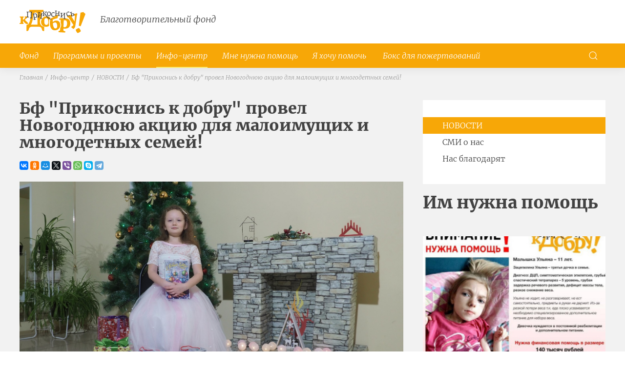

--- FILE ---
content_type: text/html; charset=UTF-8
request_url: https://xn--e1afhbv7b.xn--90aflajbthecljgc9a2k.xn--p1ai/info-centr/novosti/bf-prikosnis-k-dobru-provel-novogodnyuyu-akcziyu-dlya-maloimushhix-i-mnogodetnyix-semej!
body_size: 10737
content:
<!doctype html>
<html lang="ru">
	<head>
		<title>Бф "Прикоснись к добру" провел Новогоднюю акцию для малоимущих и многодетных семей! -  БФ «Прикоснись к добру»</title>
		<base href="https://xn--e1afhbv7b.xn--90aflajbthecljgc9a2k.xn--p1ai/" />
		<meta charset="UTF-8" />
		<meta http-equiv="X-UA-Compatible" content="IE=edge">
		<meta name="viewport" content="width=device-width, initial-scale=1, maximum-scale=1" />
		<meta property="og:title" content="Бф "Прикоснись к добру" провел Новогоднюю акцию для малоимущих и многодетных семей!" />
		<meta property="og:description" content="Мы рады приветствовать Вас на официальном сайте Благотворительного фонда «Прикоснись у добру»!" />
		<meta property="og:url" content="https://xn--e1afhbv7b.xn--90aflajbthecljgc9a2k.xn--p1ai/info-centr/novosti/bf-prikosnis-k-dobru-provel-novogodnyuyu-akcziyu-dlya-maloimushhix-i-mnogodetnyix-semej!" />
		<meta property="og:image" content="https://xn--e1afhbv7b.xn--90aflajbthecljgc9a2k.xn--p1ai//assets/images/resources/339/-1.jpg" />
		<meta name="title" content="Бф "Прикоснись к добру" провел Новогоднюю акцию для малоимущих и многодетных семей!" />
		<link rel="apple-touch-icon" sizes="57x57" href="/apple-icon-57x57.png">
		<link rel="apple-touch-icon" sizes="60x60" href="/apple-icon-60x60.png">
		<link rel="apple-touch-icon" sizes="72x72" href="/apple-icon-72x72.png">
		<link rel="apple-touch-icon" sizes="76x76" href="/apple-icon-76x76.png">
		<link rel="apple-touch-icon" sizes="114x114" href="/apple-icon-114x114.png">
		<link rel="apple-touch-icon" sizes="120x120" href="/apple-icon-120x120.png">
		<link rel="apple-touch-icon" sizes="144x144" href="/apple-icon-144x144.png">
		<link rel="apple-touch-icon" sizes="152x152" href="/apple-icon-152x152.png">
		<link rel="apple-touch-icon" sizes="180x180" href="/apple-icon-180x180.png">
		<link rel="icon" type="image/png" sizes="192x192"  href="/android-icon-192x192.png">
		<link rel="icon" type="image/png" sizes="32x32" href="/favicon-32x32.png">
		<link rel="icon" type="image/png" sizes="96x96" href="/favicon-96x96.png">
		<link rel="icon" type="image/png" sizes="16x16" href="/favicon-16x16.png">
		<link rel="manifest" href="/manifest.json">
		<meta name="msapplication-TileColor" content="#ffffff">
		<meta name="msapplication-TileImage" content="/ms-icon-144x144.png">
		<meta name="theme-color" content="#ffffff">
		<link rel="image_src" href="https://xn--e1afhbv7b.xn--90aflajbthecljgc9a2k.xn--p1ai/assets/image/share.jpg" />
		<link rel="stylesheet" type="text/css" href="assets/css/uikit.min.css" >
<link rel="stylesheet" href="assets/minifyx/css/styles_p679c5eb484.css" type="text/css"/>
<script src="assets/minifyx/js/scripts_pde0de8ab02.js"></script>
 

 
	<link rel="stylesheet" href="/assets/components/ms2gallery/css/web/default.css" type="text/css" />
</head>	
	<body>
		<div id="p_prldr"><div class="contpre"><span class="svg_anm"></span></div></div>

<div class="uk-offcanvas-content">
<header style="z-index: 981;" class="active">
			<div class="uk-container">
				<div class="uk-flex uk-flex-wrap uk-flex-wrap-around">
					<div class="uk-width-auto logo">
					    <a href="/" title=" БФ «Прикоснись к добру»">
						<svg xmlns="http://www.w3.org/2000/svg" xml:space="preserve" width="250px" height="88px" version="1.0" style="shape-rendering:geometricPrecision; text-rendering:geometricPrecision; image-rendering:optimizeQuality; fill-rule:evenodd; clip-rule:evenodd"
						viewBox="0 0 675389 236496"
						xmlns:xlink="http://www.w3.org/1999/xlink">
							
							<g id="logoSvg">
								<path class="fil0" d="M675386 41407l-22010 -19684 -28634 6114 -17343 134077 18826 5045 49161 -125552zm-586420 92980c-5485,-3599 -12045,-10312 -20437,-19377l-13724 -14426 29270 -25769 0 -7565 -30951 0c-699,2383 -699,4623 -699,7144l3220 2240c1120,839 2239,1962 2239,3503 0,1816 -558,2521 -1959,3641l-20306 19467 0 -18207c0,-2801 140,-5466 2100,-6302l5041 -2661c0,-4904 -140,-6021 -839,-8825l-39496 0c-278,2102 -418,5462 -418,8261l6720 2243c2380,842 3223,1818 3363,4620l0 22971 -421 22409c0,3500 -562,4760 -3360,5459l-8264 2243c0,3919 -281,4901 561,8261l40054 0c699,-2801 840,-3360 840,-8261l-3504 -3222c-1538,-1401 -2096,-3501 -2237,-6302l-140 -15827 12183 15409c8918,11372 17479,18468 34259,20708 2569,-3864 4857,-7808 6905,-11835zm-17667 81210c1257,242 4186,242 7358,242 25698,0 5998,-41432 45111,-43443 25686,0 51369,0 77052,0 42684,2192 15029,50265 52428,43443 0,-14614 0,-29228 0,-43845 -28152,-3593 -44674,-21614 -44674,-54719 0,-14684 6582,-29786 17364,-41027 0,-15418 0,-30836 0,-46254 0,-19158 24604,-3249 19263,-29997 -48283,0 -96563,0 -144844,0 -7106,26136 20763,11008 18044,33650 -2926,31213 -5121,56819 -12434,79738 -4145,12923 -9754,25115 -18044,36577 -15463,0 -16624,1866 -16624,17587 0,17776 0,30275 0,48048zm46614 -65390c10255,-21100 14621,-37584 17572,-55791 1892,-11675 4541,-23947 5108,-38823 1500,-39355 45476,-36608 43890,-10497 -1181,19476 0,39023 0,58535 -246,15527 -488,31053 -731,46576 -21946,0 -43892,0 -65839,0zm192294 -74869c-8663,-6512 -20571,-9843 -35698,-9843 -30441,0 -53973,28385 -53973,55277 0,34924 19611,51950 52291,51950 6940,0 13475,-1350 19448,-3740 8207,-3280 11698,-3771 10217,-12246 -3915,-22444 -3034,-52173 7900,-67728 5361,-7630 10967,-5291 -185,-13670zm-15903 44502c0,18488 -3736,33989 -18487,33989 -17744,0 -22412,-18114 -22412,-35670 0,-13446 1120,-34177 19049,-34177 18114,0 21850,19238 21850,35858zm123255 26768c-6161,-35325 -31283,-40230 -50415,-36892 -7543,1315 -18222,6401 -27160,13835 -549,-11844 -1133,-19518 1851,-23069 3924,-4668 32393,-12097 46854,-16139l7504 -30881 -8484 -5153c-5214,4888 -11522,11107 -16631,13328 -19709,8746 -45714,20485 -50577,27399 -10935,15559 -11816,45284 -7900,67729 8059,46177 34323,55469 60079,50973 29806,-5198 49630,-33903 44879,-61130zm-32939 4608c3466,19869 763,35887 -13219,38325 -11774,2054 -22674,-6092 -27936,-36264l-2297 -15335c6350,-4898 10932,-7971 21050,-9735 11589,-2023 19483,6267 22402,23009zm135769 -10131c1532,-27885 -12788,-52508 -42294,-54129 -8389,-460 -18114,2936 -25402,9643l172 -3172c288,-5220 -2533,-8370 -7753,-8654 -13986,-769 -29410,817 -37914,2410l-737 13423 15664 862 -1449 26407c2247,4783 4018,10427 5173,17058 2434,13953 -1066,28255 -8842,40077l-1235 18634c-223,4103 -2377,9221 -9004,10727l-7208 1851c-195,3542 150,7489 1030,11838l66388 3644c1940,-4758 2291,-7731 2547,-12390l-12888 -3701c-4601,-1376 -7441,-4148 -7103,-10303l415 -14378c2600,328 5769,504 9872,727 28903,1586 58226,-7872 60568,-50574zm-33191 1544c-1052,19209 -9400,35023 -25625,34132 -5778,-316 -8724,-1225 -11302,-1927l1165 -34911 1780 -32447c3794,-916 10016,-1883 15798,-1567 13239,728 19391,14716 18184,36720zm101762 -108988l-36261 9713c-140,2358 406,5114 1082,7638 677,2524 1484,4822 1956,5855 1538,-25 5243,-631 7891,594 1914,648 4371,4049 4062,7227l-4531 53800 -32387 -53771 11002 -2948 -3864 -14429 -51442 13781c427,6653 1091,8408 2396,13280 7167,1366 11704,1697 14955,6624l48201 72380c-1040,2601 -3300,5722 -7987,9876 -4062,3602 -10239,7964 -16251,11509l23498 20578c8149,-5664 17654,-14206 19562,-27285l15457 -103937c1132,-8038 2425,-14764 5801,-18759l-3140 -11726zm38305 184145c1580,-5894 -13350,-30575 -18975,-32081 -5090,-1365 -30287,12275 -31940,18440 -1580,5896 12996,30814 18356,32253 5358,1435 31053,-12984 32559,-18612z"/>
								<path class="fil1" d="M531640 29368c-338,-1260 -546,-2980 708,-3653 3453,-1742 6628,-2119 3593,-6452 -6515,1745 -13028,3491 -19540,5236 906,6969 6905,1193 8510,7176 1132,4231 2265,8459 3398,12687 967,3918 1930,7833 2897,11752 1682,6279 -6075,5089 -3456,11368 5942,-1563 11883,-3127 17828,-4690 12632,-3287 16924,-10278 14802,-18197 -2164,-8076 -10543,-10983 -19844,-8491 -2205,590 -4413,1181 -6618,1771 -759,-2834 -1519,-5670 -2278,-8507zm-407722 50198c-1059,-239 -1503,-1308 -1550,-3264 -109,-4378 -217,-8753 -329,-13134 0,-12399 2383,-24805 2383,-37204 0,-2205 629,-2783 2365,-3185 4094,-941 4406,-341 4406,-4649 -20041,0 -40083,0 -60121,0 -1254,4605 1879,3982 5629,5058 1876,571 2447,2938 2447,5220 0,8376 0,16752 0,25127 -54,3482 -108,6960 -163,10441 0,8666 -9320,4799 -7913,11828 8319,0 16640,0 24962,0 2048,-5629 -3197,-5054 -7425,-6200 -1305,-325 -1714,-1059 -1793,-3018 -109,-4349 -217,-8698 -326,-13051 0,-9952 0,-19904 0,-29856 10198,0 20393,0 30587,0 0,13165 -2377,26327 -2377,39489 -54,3265 -108,6529 -163,9790 -38,2361 -906,6589 -4406,7588 -3593,1024 -3899,890 -3098,4894 7776,0 15552,0 23328,0 2035,-5593 -2202,-4914 -6443,-5874zm56334 -25121c-2198,-13612 -9323,-20393 -21889,-18363 -5073,817 -8267,4062 -10561,6745 -607,-3759 15,96 -591,-3666 -354,-2173 -1356,-2757 -3609,-2393 -5992,970 -12109,1260 -11075,7658 2709,-441 5421,-878 8130,-1315 1401,8673 1573,9732 2974,18405 1522,9949 3047,19898 4573,29846 1014,6286 -6238,4857 -4011,10977 7166,-1155 14333,-2313 21499,-3472 1743,-8302 -8053,-1266 -8793,-5852 -725,-3462 -1449,-6927 -2173,-10389 2224,-29 3860,-128 7728,-753 10951,-1768 20762,-9068 17798,-27428zm-7553 2872c1599,9904 -1187,17709 -10852,19269 -5717,925 -6091,654 -8158,657 -980,-5571 -1963,-11142 -2946,-16713 -1477,-9148 -5226,-16755 7218,-18762 8938,-1446 13453,7575 14738,15549zm44295 -22914c-1104,4168 -296,3756 3296,5766 993,552 1589,1187 1806,1956 122,418 141,839 118,1659l-22492 17779 725 -6324 2996 -23554c166,-1296 622,-3000 2042,-3114 3855,-307 6934,552 5766,-4611l-20067 -2553c-1104,4167 -297,3753 3296,5763 1691,947 2048,2648 1860,4103l-2872 22585 -1780 12026c-185,1458 -1465,3762 -3347,4346 -3730,1231 -4187,807 -4158,4898l20795 2645c2581,-5010 -1465,-4876 -5297,-6184 -1034,-297 -970,-782 -887,-2087l175 -2032 22413 -17789 -3925 29528c-195,1448 -1787,3749 -3143,4039 -4288,906 -5565,61 -5536,4723l22980 2922c2725,-5287 -1873,-4968 -5944,-6263 -865,-278 -1312,-581 -1149,-1956l4588 -37993c166,-1296 623,-2999 2042,-3111 3858,-306 6931,552 5769,-4611l-20070 -2556zm35897 22371c-1959,-817 -2365,-2856 -2447,-5057 -80,-4053 -163,-8102 -246,-12154 0,-4541 0,-9081 0,-13625 0,-1305 246,-3015 1630,-3344 3788,-788 6950,-329 5141,-5300 -6742,0 -13488,0 -20230,0 -702,4215 357,3832 3998,5300 1631,654 2202,2039 2364,3427 0,4515 0,9027 0,13542 -108,3889 -217,7776 -325,11665 0,1794 -980,4567 -2856,5300 -3854,1529 -4655,999 -4078,5304 6580,0 13159,0 19742,0 1283,-3530 112,-3801 -2693,-5058zm75306 36312c-31034,-594 -49655,-40680 -68455,-55645 5185,-4320 20638,-13602 20638,-20147 -5492,0 -10983,0 -16478,0 -935,3427 616,3223 3344,4241 817,245 1305,1222 1305,2201 0,655 -325,1388 -1139,2202 -5332,4515 -10660,9027 -15989,13542 17856,14432 37077,60102 76528,57454 83,-1283 163,-2566 246,-3848zm-6582 -52614c0,-15743 -6692,-23168 -19905,-23168 -11094,0 -20312,11503 -20312,23656 0,15827 7342,22448 19578,22448 11583,0 20639,-10945 20639,-22936zm-7997 -491c0,8810 -1467,17377 -11337,17377 -10606,0 -13053,-7017 -13053,-16318 0,-8481 1634,-18270 11582,-18270 11098,0 12808,8972 12808,17211zm45505 -10798c0,-5628 -8890,-5874 -11341,-5874 -14926,0 -23002,8564 -23002,25204 0,12811 4649,20980 20067,20980 6943,0 15261,166 12725,-7598 -1956,651 -6442,1548 -10686,1548 -11666,0 -14684,-7096 -14684,-17211 0,-12237 4243,-17212 11665,-17212 5466,0 8159,2690 11420,6363 2368,-1388 3836,-4078 3836,-6200zm3452 31761l20801 0c1921,-5296 -2071,-4652 -6040,-5465 -1060,-163 -1060,-651 -1060,-1960l-242 -12967 23411 0 -163 10603c-83,1468 -1305,3918 -2613,4407 -4142,1445 -5508,762 -4892,5382l23003 0c2029,-5590 -2483,-4693 -6688,-5465 -897,-163 -1388,-406 -1388,-1794l-243 -14929 0 -13705c0,-1302 243,-3018 1631,-3344 3784,-788 6949,-329 5137,-5303l-20067 0c-571,4272 182,3762 3998,5303 1631,651 2202,2042 2368,3427l0 10032 -23494 0 0 -19748c0,-1305 236,-3054 1630,-3344 3785,-791 6950,-329 5138,-5303l-20064 0c-571,4276 175,3759 3995,5303 1799,724 2367,2364 2367,3832l0 22770 -246 12154c0,1467 -979,3915 -2776,4732 -3541,1694 -4049,1327 -3503,5382zm88003 -29677c-572,4272 175,3759 3994,5300 1060,408 1714,979 2039,1713 166,409 246,817 329,1631 -7967,6825 -15935,13650 -23902,20475 -26,-2122 -55,-4240 -80,-6362 0,-4704 0,-9410 0,-14113 0,-1305 242,-3016 1630,-3344 3785,-792 6950,-329 5138,-5300 -6743,0 -13485,0 -20230,0 -568,4272 179,3755 3998,5300 1793,734 2368,2364 2368,3835 0,4378 0,8756 0,13133 -83,4050 -166,8102 -246,12154 0,1468 -980,3915 -2776,4732 -3542,1695 -4049,1328 -3507,5383 6988,0 13976,0 20964,0 1930,-5293 -2068,-4652 -6034,-5466 -1063,-163 -1063,-651 -1142,-1956 -29,-683 -55,-1362 -83,-2039 7942,-6825 15880,-13650 23819,-20475 0,2961 0,5925 0,8889 -54,6966 -108,18747 -163,25712 -9,1468 -1295,3944 -2610,4403 -4135,1446 -5510,766 -4894,5383 7721,0 15446,0 23165,0 2036,-5587 -2486,-4693 -6688,-5466 -897,-162 -1372,-408 -1385,-1793 -80,-8187 -166,-21193 -246,-29381 0,-4569 0,-9135 0,-13704 0,-1305 246,-3016 1631,-3344 3791,-792 6946,-329 5140,-5300 -6745,0 -13487,0 -20229,0zm59339 -10635c-1331,-5469 -10025,-3606 -12403,-3028 -14508,3529 -20331,13758 -16397,29930 3025,12444 9473,19285 24454,15641 6746,-1640 14869,-3446 10568,-10389 -1745,1094 -5893,3028 -10016,4030 -11337,2756 -15944,-3427 -18334,-13255 -2891,-11889 54,-17728 7268,-19483 5310,-1289 8561,689 12601,3484 1969,-1905 2760,-4866 2259,-6930zm25348 21953c1844,-469 3688,-935 5536,-1401 7348,-1883 11168,708 12492,5648 1512,5647 -1895,8994 -8590,11126 -8832,2367 -7374,-7668 -9438,-15373z"/>
							</g>
						</svg>
						</a>
					</div>
					<div class="uk-width-expand">
						
						<div class="slogan uk-visible@m"><h1>Благотворительный фонд</h1></div>
						
						
					</div>
					<div class="uk-width-auto mIcon uk-hidden@m">
					    <a href="#offcanvas-usage" uk-toggle><span uk-icon="icon: menu; ratio: 1.5"></span></a>
					    </div>
					
				</div>
			</div>
		</header>
		
		<div class="topmenu active uk-visible@m" style="z-index: 979;">
		    <div class="uk-container">
		        <nav class="uk-navbar-container uk-margin" uk-navbar>

    <div class="nav-overlay uk-navbar-left">
		        <ul class="uk-list">
					<li class="first"><a href="fond/o-fonde" >Фонд</a></li><li><a href="programmyi-i-proektyi/detskie-doma" >Программы и проекты</a></li><li class="active"><a href="info-centr/novosti/" >Инфо-центр</a></li><li><a href="mne-nuzhna-pomoshh" >Мне нужна помощь</a></li><li class="last"><a href="ya-xochu-pomoch/srochno-trebuetsya/" >Я хочу помочь</a></li>
					<li class="first"><a href="ya-xochu-pomoch/boks-dlya-pozhertvovanij/" >Бокс для пожертвований</a></li>
				</ul>
				</div>
				<div class="nav-overlay uk-navbar-right">

        <a class="uk-navbar-toggle" uk-search-icon uk-toggle="target: .nav-overlay; animation: uk-animation-fade" href="#"></a>

    </div>
				<div class="nav-overlay uk-navbar-left uk-flex-1" hidden>

        <div class="uk-navbar-item uk-width-expand">
            <form class="uk-search uk-search-navbar uk-width-1-1sisea-search-form" action="landingpage" method="get">
    <input class="uk-search-input" type="search" name="search" id="search" value="" placeholder="Поиск..." autofocus>
    <input type="hidden" name="id" value="7" />
</form>
            
        </div>

        <a class="uk-navbar-toggle" uk-close uk-toggle="target: .nav-overlay; animation: uk-animation-fade" href="#"></a>

    </div>
    </nav>
			</div>
		</div>
		
		
		
		
		
		<section class="block content uk-position-relative" id="cont">
			<div class="uk-container">
 
<ul class="uk-breadcrumb uk-position-absolute uk-visible@m"><li class="breadcrumb-item"><a href="">Главная</a></li>
<li class="breadcrumb-item"><a href="info-centr/novosti/">Инфо-центр</a></li>
<li class="breadcrumb-item"><a href="info-centr/novosti/">НОВОСТИ</a></li>
<li class="breadcrumb-item active">Бф "Прикоснись к добру" провел Новогоднюю акцию для малоимущих и многодетных семей!</li></ul>

				<div class="uk-flex uk-flex-wrap uk-flex-wrap-around" uk-grid>
					<div class="uk-width-2-3@m uk-width-1-1">
						<h1 class="title">Бф "Прикоснись к добру" провел Новогоднюю акцию для малоимущих и многодетных семей!</h1>
<script src="https://yastatic.net/es5-shims/0.0.2/es5-shims.min.js"></script>
<script src="https://yastatic.net/share2/share.js" async="async"></script>
<div class="ya-share2" data-services="vkontakte,facebook,odnoklassniki,moimir,twitter,viber,whatsapp,skype,telegram" data-size="s" data-image="https://xn--e1afhbv7b.xn--90aflajbthecljgc9a2k.xn--p1ai//assets/images/resources/339/-1.jpg" data-title="Бф "Прикоснись к добру" провел Новогоднюю акцию для малоимущих и многодетных семей!" data-description=""></div>
						<br>
						<div class="imgContent"><img src="/assets/images/resources/339/-1.jpg" alt="Бф "Прикоснись к добру" провел Новогоднюю акцию для малоимущих и многодетных семей!" title="Бф "Прикоснись к добру" провел Новогоднюю акцию для малоимущих и многодетных семей!"></div>
						<p>Благодарим всех неравнодушных и добрых людей, которые смогли поучаствовать с нами в этой акции и подарить не просто подарки, но и счастливый праздник!</p>

						
						
                        					
                            <div class="uk-flex uk-flex-wrap uk-flex-wrap-around" uk-lightbox="animation: slide">	
                        <div class="uk-width-1-5@m uk-width-1-3@s uk-width-1-2 uk-text-center">
                <a href="/assets/images/resources/339/-1.jpg" class="uk-padding-small uk-inline-clip uk-transition-toggle uk-light" tabindex="0">
                    <img class="uk-transition-scale-up uk-transition-opaque" src="/assets/images/resources/339/small/-1.jpg" alt="Бф "Прикоснись к добру" провел Новогоднюю акцию для малоимущих и многодетных семей!" title="Бф "Прикоснись к добру" провел Новогоднюю акцию для малоимущих и многодетных семей!">
                        <div class="uk-position-center">
                <span class="uk-transition-fade" uk-icon="icon: plus; ratio: 2"></span>
            </div>
                </a>
                </div>
                        <div class="uk-width-1-5@m uk-width-1-3@s uk-width-1-2 uk-text-center">
                <a href="/assets/images/resources/339/-2.jpg" class="uk-padding-small uk-inline-clip uk-transition-toggle uk-light" tabindex="0">
                    <img class="uk-transition-scale-up uk-transition-opaque" src="/assets/images/resources/339/small/-2.jpg" alt="Бф "Прикоснись к добру" провел Новогоднюю акцию для малоимущих и многодетных семей!" title="Бф "Прикоснись к добру" провел Новогоднюю акцию для малоимущих и многодетных семей!">
                        <div class="uk-position-center">
                <span class="uk-transition-fade" uk-icon="icon: plus; ratio: 2"></span>
            </div>
                </a>
                </div>
                        <div class="uk-width-1-5@m uk-width-1-3@s uk-width-1-2 uk-text-center">
                <a href="/assets/images/resources/339/-3.jpg" class="uk-padding-small uk-inline-clip uk-transition-toggle uk-light" tabindex="0">
                    <img class="uk-transition-scale-up uk-transition-opaque" src="/assets/images/resources/339/small/-3.jpg" alt="Бф "Прикоснись к добру" провел Новогоднюю акцию для малоимущих и многодетных семей!" title="Бф "Прикоснись к добру" провел Новогоднюю акцию для малоимущих и многодетных семей!">
                        <div class="uk-position-center">
                <span class="uk-transition-fade" uk-icon="icon: plus; ratio: 2"></span>
            </div>
                </a>
                </div>
                        <div class="uk-width-1-5@m uk-width-1-3@s uk-width-1-2 uk-text-center">
                <a href="/assets/images/resources/339/-4.jpg" class="uk-padding-small uk-inline-clip uk-transition-toggle uk-light" tabindex="0">
                    <img class="uk-transition-scale-up uk-transition-opaque" src="/assets/images/resources/339/small/-4.jpg" alt="Бф "Прикоснись к добру" провел Новогоднюю акцию для малоимущих и многодетных семей!" title="Бф "Прикоснись к добру" провел Новогоднюю акцию для малоимущих и многодетных семей!">
                        <div class="uk-position-center">
                <span class="uk-transition-fade" uk-icon="icon: plus; ratio: 2"></span>
            </div>
                </a>
                </div>
                        <div class="uk-width-1-5@m uk-width-1-3@s uk-width-1-2 uk-text-center">
                <a href="/assets/images/resources/339/-5.jpg" class="uk-padding-small uk-inline-clip uk-transition-toggle uk-light" tabindex="0">
                    <img class="uk-transition-scale-up uk-transition-opaque" src="/assets/images/resources/339/small/-5.jpg" alt="Бф "Прикоснись к добру" провел Новогоднюю акцию для малоимущих и многодетных семей!" title="Бф "Прикоснись к добру" провел Новогоднюю акцию для малоимущих и многодетных семей!">
                        <div class="uk-position-center">
                <span class="uk-transition-fade" uk-icon="icon: plus; ratio: 2"></span>
            </div>
                </a>
                </div>
                        <div class="uk-width-1-5@m uk-width-1-3@s uk-width-1-2 uk-text-center">
                <a href="/assets/images/resources/339/-6.jpg" class="uk-padding-small uk-inline-clip uk-transition-toggle uk-light" tabindex="0">
                    <img class="uk-transition-scale-up uk-transition-opaque" src="/assets/images/resources/339/small/-6.jpg" alt="Бф "Прикоснись к добру" провел Новогоднюю акцию для малоимущих и многодетных семей!" title="Бф "Прикоснись к добру" провел Новогоднюю акцию для малоимущих и многодетных семей!">
                        <div class="uk-position-center">
                <span class="uk-transition-fade" uk-icon="icon: plus; ratio: 2"></span>
            </div>
                </a>
                </div>
                        <div class="uk-width-1-5@m uk-width-1-3@s uk-width-1-2 uk-text-center">
                <a href="/assets/images/resources/339/-7.jpg" class="uk-padding-small uk-inline-clip uk-transition-toggle uk-light" tabindex="0">
                    <img class="uk-transition-scale-up uk-transition-opaque" src="/assets/images/resources/339/small/-7.jpg" alt="Бф "Прикоснись к добру" провел Новогоднюю акцию для малоимущих и многодетных семей!" title="Бф "Прикоснись к добру" провел Новогоднюю акцию для малоимущих и многодетных семей!">
                        <div class="uk-position-center">
                <span class="uk-transition-fade" uk-icon="icon: plus; ratio: 2"></span>
            </div>
                </a>
                </div>
                        <div class="uk-width-1-5@m uk-width-1-3@s uk-width-1-2 uk-text-center">
                <a href="/assets/images/resources/339/-8.jpg" class="uk-padding-small uk-inline-clip uk-transition-toggle uk-light" tabindex="0">
                    <img class="uk-transition-scale-up uk-transition-opaque" src="/assets/images/resources/339/small/-8.jpg" alt="Бф "Прикоснись к добру" провел Новогоднюю акцию для малоимущих и многодетных семей!" title="Бф "Прикоснись к добру" провел Новогоднюю акцию для малоимущих и многодетных семей!">
                        <div class="uk-position-center">
                <span class="uk-transition-fade" uk-icon="icon: plus; ratio: 2"></span>
            </div>
                </a>
                </div>
                        <div class="uk-width-1-5@m uk-width-1-3@s uk-width-1-2 uk-text-center">
                <a href="/assets/images/resources/339/-9.jpg" class="uk-padding-small uk-inline-clip uk-transition-toggle uk-light" tabindex="0">
                    <img class="uk-transition-scale-up uk-transition-opaque" src="/assets/images/resources/339/small/-9.jpg" alt="Бф "Прикоснись к добру" провел Новогоднюю акцию для малоимущих и многодетных семей!" title="Бф "Прикоснись к добру" провел Новогоднюю акцию для малоимущих и многодетных семей!">
                        <div class="uk-position-center">
                <span class="uk-transition-fade" uk-icon="icon: plus; ratio: 2"></span>
            </div>
                </a>
                </div>
                        <div class="uk-width-1-5@m uk-width-1-3@s uk-width-1-2 uk-text-center">
                <a href="/assets/images/resources/339/-10.jpg" class="uk-padding-small uk-inline-clip uk-transition-toggle uk-light" tabindex="0">
                    <img class="uk-transition-scale-up uk-transition-opaque" src="/assets/images/resources/339/small/-10.jpg" alt="Бф "Прикоснись к добру" провел Новогоднюю акцию для малоимущих и многодетных семей!" title="Бф "Прикоснись к добру" провел Новогоднюю акцию для малоимущих и многодетных семей!">
                        <div class="uk-position-center">
                <span class="uk-transition-fade" uk-icon="icon: plus; ratio: 2"></span>
            </div>
                </a>
                </div>
                        <div class="uk-width-1-5@m uk-width-1-3@s uk-width-1-2 uk-text-center">
                <a href="/assets/images/resources/339/-11.jpg" class="uk-padding-small uk-inline-clip uk-transition-toggle uk-light" tabindex="0">
                    <img class="uk-transition-scale-up uk-transition-opaque" src="/assets/images/resources/339/small/-11.jpg" alt="Бф "Прикоснись к добру" провел Новогоднюю акцию для малоимущих и многодетных семей!" title="Бф "Прикоснись к добру" провел Новогоднюю акцию для малоимущих и многодетных семей!">
                        <div class="uk-position-center">
                <span class="uk-transition-fade" uk-icon="icon: plus; ratio: 2"></span>
            </div>
                </a>
                </div>
                        <div class="uk-width-1-5@m uk-width-1-3@s uk-width-1-2 uk-text-center">
                <a href="/assets/images/resources/339/-12.jpg" class="uk-padding-small uk-inline-clip uk-transition-toggle uk-light" tabindex="0">
                    <img class="uk-transition-scale-up uk-transition-opaque" src="/assets/images/resources/339/small/-12.jpg" alt="Бф "Прикоснись к добру" провел Новогоднюю акцию для малоимущих и многодетных семей!" title="Бф "Прикоснись к добру" провел Новогоднюю акцию для малоимущих и многодетных семей!">
                        <div class="uk-position-center">
                <span class="uk-transition-fade" uk-icon="icon: plus; ratio: 2"></span>
            </div>
                </a>
                </div>
                        <div class="uk-width-1-5@m uk-width-1-3@s uk-width-1-2 uk-text-center">
                <a href="/assets/images/resources/339/-13.jpg" class="uk-padding-small uk-inline-clip uk-transition-toggle uk-light" tabindex="0">
                    <img class="uk-transition-scale-up uk-transition-opaque" src="/assets/images/resources/339/small/-13.jpg" alt="Бф "Прикоснись к добру" провел Новогоднюю акцию для малоимущих и многодетных семей!" title="Бф "Прикоснись к добру" провел Новогоднюю акцию для малоимущих и многодетных семей!">
                        <div class="uk-position-center">
                <span class="uk-transition-fade" uk-icon="icon: plus; ratio: 2"></span>
            </div>
                </a>
                </div>
                        <div class="uk-width-1-5@m uk-width-1-3@s uk-width-1-2 uk-text-center">
                <a href="/assets/images/resources/339/-14.jpg" class="uk-padding-small uk-inline-clip uk-transition-toggle uk-light" tabindex="0">
                    <img class="uk-transition-scale-up uk-transition-opaque" src="/assets/images/resources/339/small/-14.jpg" alt="Бф "Прикоснись к добру" провел Новогоднюю акцию для малоимущих и многодетных семей!" title="Бф "Прикоснись к добру" провел Новогоднюю акцию для малоимущих и многодетных семей!">
                        <div class="uk-position-center">
                <span class="uk-transition-fade" uk-icon="icon: plus; ratio: 2"></span>
            </div>
                </a>
                </div>
                        <div class="uk-width-1-5@m uk-width-1-3@s uk-width-1-2 uk-text-center">
                <a href="/assets/images/resources/339/-15.jpg" class="uk-padding-small uk-inline-clip uk-transition-toggle uk-light" tabindex="0">
                    <img class="uk-transition-scale-up uk-transition-opaque" src="/assets/images/resources/339/small/-15.jpg" alt="Бф "Прикоснись к добру" провел Новогоднюю акцию для малоимущих и многодетных семей!" title="Бф "Прикоснись к добру" провел Новогоднюю акцию для малоимущих и многодетных семей!">
                        <div class="uk-position-center">
                <span class="uk-transition-fade" uk-icon="icon: plus; ratio: 2"></span>
            </div>
                </a>
                </div>
                        <div class="uk-width-1-5@m uk-width-1-3@s uk-width-1-2 uk-text-center">
                <a href="/assets/images/resources/339/-16.jpg" class="uk-padding-small uk-inline-clip uk-transition-toggle uk-light" tabindex="0">
                    <img class="uk-transition-scale-up uk-transition-opaque" src="/assets/images/resources/339/small/-16.jpg" alt="Бф "Прикоснись к добру" провел Новогоднюю акцию для малоимущих и многодетных семей!" title="Бф "Прикоснись к добру" провел Новогоднюю акцию для малоимущих и многодетных семей!">
                        <div class="uk-position-center">
                <span class="uk-transition-fade" uk-icon="icon: plus; ratio: 2"></span>
            </div>
                </a>
                </div>
                        <div class="uk-width-1-5@m uk-width-1-3@s uk-width-1-2 uk-text-center">
                <a href="/assets/images/resources/339/-17.jpg" class="uk-padding-small uk-inline-clip uk-transition-toggle uk-light" tabindex="0">
                    <img class="uk-transition-scale-up uk-transition-opaque" src="/assets/images/resources/339/small/-17.jpg" alt="Бф "Прикоснись к добру" провел Новогоднюю акцию для малоимущих и многодетных семей!" title="Бф "Прикоснись к добру" провел Новогоднюю акцию для малоимущих и многодетных семей!">
                        <div class="uk-position-center">
                <span class="uk-transition-fade" uk-icon="icon: plus; ratio: 2"></span>
            </div>
                </a>
                </div>
                        <div class="uk-width-1-5@m uk-width-1-3@s uk-width-1-2 uk-text-center">
                <a href="/assets/images/resources/339/-18.jpg" class="uk-padding-small uk-inline-clip uk-transition-toggle uk-light" tabindex="0">
                    <img class="uk-transition-scale-up uk-transition-opaque" src="/assets/images/resources/339/small/-18.jpg" alt="Бф "Прикоснись к добру" провел Новогоднюю акцию для малоимущих и многодетных семей!" title="Бф "Прикоснись к добру" провел Новогоднюю акцию для малоимущих и многодетных семей!">
                        <div class="uk-position-center">
                <span class="uk-transition-fade" uk-icon="icon: plus; ratio: 2"></span>
            </div>
                </a>
                </div>
                        <div class="uk-width-1-5@m uk-width-1-3@s uk-width-1-2 uk-text-center">
                <a href="/assets/images/resources/339/-19.jpg" class="uk-padding-small uk-inline-clip uk-transition-toggle uk-light" tabindex="0">
                    <img class="uk-transition-scale-up uk-transition-opaque" src="/assets/images/resources/339/small/-19.jpg" alt="Бф "Прикоснись к добру" провел Новогоднюю акцию для малоимущих и многодетных семей!" title="Бф "Прикоснись к добру" провел Новогоднюю акцию для малоимущих и многодетных семей!">
                        <div class="uk-position-center">
                <span class="uk-transition-fade" uk-icon="icon: plus; ratio: 2"></span>
            </div>
                </a>
                </div>
                        <div class="uk-width-1-5@m uk-width-1-3@s uk-width-1-2 uk-text-center">
                <a href="/assets/images/resources/339/-20.jpg" class="uk-padding-small uk-inline-clip uk-transition-toggle uk-light" tabindex="0">
                    <img class="uk-transition-scale-up uk-transition-opaque" src="/assets/images/resources/339/small/-20.jpg" alt="Бф "Прикоснись к добру" провел Новогоднюю акцию для малоимущих и многодетных семей!" title="Бф "Прикоснись к добру" провел Новогоднюю акцию для малоимущих и многодетных семей!">
                        <div class="uk-position-center">
                <span class="uk-transition-fade" uk-icon="icon: plus; ratio: 2"></span>
            </div>
                </a>
                </div>
                        <div class="uk-width-1-5@m uk-width-1-3@s uk-width-1-2 uk-text-center">
                <a href="/assets/images/resources/339/-21.jpg" class="uk-padding-small uk-inline-clip uk-transition-toggle uk-light" tabindex="0">
                    <img class="uk-transition-scale-up uk-transition-opaque" src="/assets/images/resources/339/small/-21.jpg" alt="Бф "Прикоснись к добру" провел Новогоднюю акцию для малоимущих и многодетных семей!" title="Бф "Прикоснись к добру" провел Новогоднюю акцию для малоимущих и многодетных семей!">
                        <div class="uk-position-center">
                <span class="uk-transition-fade" uk-icon="icon: plus; ratio: 2"></span>
            </div>
                </a>
                </div>
                        <div class="uk-width-1-5@m uk-width-1-3@s uk-width-1-2 uk-text-center">
                <a href="/assets/images/resources/339/-22.jpg" class="uk-padding-small uk-inline-clip uk-transition-toggle uk-light" tabindex="0">
                    <img class="uk-transition-scale-up uk-transition-opaque" src="/assets/images/resources/339/small/-22.jpg" alt="Бф "Прикоснись к добру" провел Новогоднюю акцию для малоимущих и многодетных семей!" title="Бф "Прикоснись к добру" провел Новогоднюю акцию для малоимущих и многодетных семей!">
                        <div class="uk-position-center">
                <span class="uk-transition-fade" uk-icon="icon: plus; ratio: 2"></span>
            </div>
                </a>
                </div>
                        </div>
    
                        
                        
                        
					</div>
					<div class="uk-width-1-3@m uk-width-1-1">
					    
					    <ul class="uk-list" id="rightMenu">
					<li class="first active"><a href="info-centr/novosti/" >НОВОСТИ</a></li><li><a href="info-centr/smi-o-nas/" >СМИ о нас</a></li><li class="last"><a href="info-centr/nas-blagodaryat" >Нас благодарят</a></li>
					</ul>
					
					    <div  style="z-index: 978;" uk-sticky="media: 640; bottom: section; offset: 150">
						<h2 class="title">Им нужна помощь</h2>
						<div class="uk-position-relative uk-visible-toggle newsSlider" uk-slideshow="animation: push; max-height: 375; min-height: 375; autoplay: true; autoplay-interval: 7000">
							
							<ul class="uk-slideshow-items">
								<li>
    <a href="ya-xochu-pomoch/boks-dlya-pozhertvovanij/zaczepilina-ulyana">
            <div class="uk-position-cover" uk-slideshow-parallax="scale: 1.2,1.2,1">
                <img src="/assets/cache_image//home/httpd/vhosts/xn--e1afhbv7b.xn--90aflajbthecljgc9a2k.xn--p1ai/httpdocs/_375x375_74e.jpg" alt="Зацепилина Ульяна" uk-cover >
            </div>
            <div class="uk-text-left uk-position-relative" style="height: 100%;">
                <div class="uk-position-bottom descSlider" uk-slideshow-parallax="scale: 1,1,0.8">
                    
                    <h4 uk-slideshow-parallax="x: 200,0,0">Зацепилина Ульяна</h4>
                </div>
            </div>
            </a>
        </li>
<li>
    <a href="ya-xochu-pomoch/boks-dlya-pozhertvovanij/efanov-sergej">
            <div class="uk-position-cover" uk-slideshow-parallax="scale: 1.2,1.2,1">
                <img src="/assets/cache_image/resources/295/d47e957e-50ac-4ce7-a6ce-68f12d9f301b_375x375_990.jpeg" alt="Ефанов Сергей" uk-cover >
            </div>
            <div class="uk-text-left uk-position-relative" style="height: 100%;">
                <div class="uk-position-bottom descSlider" uk-slideshow-parallax="scale: 1,1,0.8">
                    
                    <h4 uk-slideshow-parallax="x: 200,0,0">Ефанов Сергей</h4>
                </div>
            </div>
            </a>
        </li>
<li>
    <a href="ya-xochu-pomoch/boks-dlya-pozhertvovanij/dymovskih-mariya">
            <div class="uk-position-cover" uk-slideshow-parallax="scale: 1.2,1.2,1">
                <img src="/assets/cache_image/box/mariya/dimovskih_mariya_375x375_74e.jpg" alt="Дымовских Мария" uk-cover >
            </div>
            <div class="uk-text-left uk-position-relative" style="height: 100%;">
                <div class="uk-position-bottom descSlider" uk-slideshow-parallax="scale: 1,1,0.8">
                    
                    <h4 uk-slideshow-parallax="x: 200,0,0">Дымовских Мария</h4>
                </div>
            </div>
            </a>
        </li>
<li>
    <a href="ya-xochu-pomoch/boks-dlya-pozhertvovanij/shevchuk-margarita">
            <div class="uk-position-cover" uk-slideshow-parallax="scale: 1.2,1.2,1">
                <img src="/assets/cache_image/resources/220/img-20180726-121031_375x375_74e.jpg" alt="Шевчук Маргарита" uk-cover >
            </div>
            <div class="uk-text-left uk-position-relative" style="height: 100%;">
                <div class="uk-position-bottom descSlider" uk-slideshow-parallax="scale: 1,1,0.8">
                    
                    <h4 uk-slideshow-parallax="x: 200,0,0">Шевчук Маргарита</h4>
                </div>
            </div>
            </a>
        </li>
							</ul>
							
							<a class="uk-position-center-left uk-position-small uk-hidden-hover" href="#" uk-slidenav-previous uk-slideshow-item="previous"></a>
							<a class="uk-position-center-right uk-position-small uk-hidden-hover" href="#" uk-slidenav-next uk-slideshow-item="next"></a>
							
						</div>
						
						<a class="uk-button uk-button-default heart" href="ya-xochu-pomoch/"><span class="uk-margin-small-right uk-animation-scale-down" uk-icon="heart"></span> Я хочу помочь</a>
					</div>
					</div>
				</div>
			</div>
			
		</section>
		<section class="block" id="tak">
		    <div class="uk-container">
		        <h2 class="title">Смотрите также</h2>
		        <ul class="uk-list" uk-grid>
								<li class="uk-width-1-3@m uk-width-1-1">
<a href="info-centr/novosti/volovskij-soczialno-reabilitaczionnyij-czentr-dlya-nesovershennoletnix" class="uk-inline-clip uk-transition-toggle uk-flex uk-flex-wrap uk-flex-wrap-around news" tabindex="0">
    <div class="uk-overflow-hidden" style="width: 100%;">
        
        <img class="uk-transition-scale-up uk-transition-opaque"  style="width: 100%;" src="/assets/cache_image/resources/403/-1_375x200_ccf.jpg" alt="Цент помощи семье м детям «Большая Медведица» Филиал Nº2 Воловский социально-реабилитационный центр для несовершеннолетних" title="Цент помощи семье м детям «Большая Медведица» Филиал Nº2 Воловский социально-реабилитационный центр для несовершеннолетних">
	</div>
    <div class="desc takD">
        <span class="date">05.07.2024</span>
        <h5>Цент помощи семье м детям «Большая Медведица» Филиал Nº2 Воловский социально-реабилитационный центр для несовершеннолетних</h5>
	</div>
</a>
</li>
<li class="uk-width-1-3@m uk-width-1-1">
<a href="info-centr/novosti/peredali-dengi-efanovu-sergeyu" class="uk-inline-clip uk-transition-toggle uk-flex uk-flex-wrap uk-flex-wrap-around news" tabindex="0">
    <div class="uk-overflow-hidden" style="width: 100%;">
        
        <img class="uk-transition-scale-up uk-transition-opaque"  style="width: 100%;" src="/assets/cache_image/news/2017-11-20/img_8651_375x200_ccf.jpg" alt="Передали деньги Ефанову Сергею." title="Передали деньги Ефанову Сергею.">
	</div>
    <div class="desc takD">
        <span class="date">22.05.2017</span>
        <h5>Передали деньги Ефанову Сергею.</h5>
	</div>
</a>
</li>
<li class="uk-width-1-3@m uk-width-1-1">
<a href="info-centr/novosti/pomoshh-maloimushhej-seme-golovinyh" class="uk-inline-clip uk-transition-toggle uk-flex uk-flex-wrap uk-flex-wrap-around news" tabindex="0">
    <div class="uk-overflow-hidden" style="width: 100%;">
        
        <img class="uk-transition-scale-up uk-transition-opaque"  style="width: 100%;" src="/assets/cache_image/news/2017-03-31/img_3101_375x200_ccf.jpg" alt="Помощь малоимущей семье Головиных." title="Помощь малоимущей семье Головиных.">
	</div>
    <div class="desc takD">
        <span class="date">31.03.2017</span>
        <h5>Помощь малоимущей семье Головиных.</h5>
	</div>
</a>
</li>
							</ul>
		    </div>
		</section>
		<section class="block uk-background-fixed uk-background-center-center uk-background-norepeat uk-background-cover color" style="background-image: url(assets/images/projects.jpg);" id="projects">
		    <div class="uk-container">
		        <h2 class="title">Программы и проекты</h2>
		        <ul class="uk-list uk-flex uk-flex-wrap uk-flex-wrap-around">
								<li class="uk-padding uk-width-1-3@m uk-width-1-2@s uk-width-1-1 uk-text-center">
    <a href="programmyi-i-proektyi/mnogodetnym">
        <h4>Многодетным</h4>
    </a>
</li>
<li class="uk-padding uk-width-1-3@m uk-width-1-2@s uk-width-1-1 uk-text-center">
    <a href="programmyi-i-proektyi/pomoshh-v-reabilitacii">
        <h4>Помощь в реабилитации</h4>
    </a>
</li>
<li class="uk-padding uk-width-1-3@m uk-width-1-2@s uk-width-1-1 uk-text-center">
    <a href="programmyi-i-proektyi/pozhilym-grazhdanam">
        <h4>Пожилым гражданам</h4>
    </a>
</li>
<li class="uk-padding uk-width-1-3@m uk-width-1-2@s uk-width-1-1 uk-text-center">
    <a href="programmyi-i-proektyi/vse-deti-v-shkolu!">
        <h4>Все дети — в школу!</h4>
    </a>
</li>
<li class="uk-padding uk-width-1-3@m uk-width-1-2@s uk-width-1-1 uk-text-center">
    <a href="programmyi-i-proektyi/detskie-doma">
        <h4>Детские дома</h4>
    </a>
</li>
<li class="uk-padding uk-width-1-3@m uk-width-1-2@s uk-width-1-1 uk-text-center">
    <a href="programmyi-i-proektyi/maloimushhim">
        <h4>Малоимущим</h4>
    </a>
</li>
							</ul>
		    </div>
		</section>
		<section class="block" id="help">
		    <div class="uk-container">
		        <h2 class="title">Я хочу помочь</h2>
		        <ul class="uk-list uk-flex uk-flex-wrap uk-flex-wrap-around">
								<li class="uk-padding uk-width-1-3@m uk-width-1-2@s uk-width-1-1 uk-text-center">
    <a href="ya-xochu-pomoch/pomoch-dengami">
        <div class="uk-border-circle">
        <img src="assets/images/help3.svg" width="80" height="80" uk-svg>
            </div>
        <h4>Помочь деньгами</h4>
    </a>
</li>
<li class="uk-padding uk-width-1-3@m uk-width-1-2@s uk-width-1-1 uk-text-center">
    <a href="ya-xochu-pomoch/pomoch-veshhami">
        <div class="uk-border-circle">
        <img src="assets/images/help4.svg" width="80" height="80" uk-svg>
            </div>
        <h4>Помочь вещами</h4>
    </a>
</li>
<li class="uk-padding uk-width-1-3@m uk-width-1-2@s uk-width-1-1 uk-text-center">
    <a href="ya-xochu-pomoch/pomoch-informacionno">
        <div class="uk-border-circle">
        <img src="assets/images/help5.svg" width="80" height="80" uk-svg>
            </div>
        <h4>Помочь информационно</h4>
    </a>
</li>
<li class="uk-padding uk-width-1-3@m uk-width-1-2@s uk-width-1-1 uk-text-center">
    <a href="ya-xochu-pomoch/srochno-trebuetsya/">
        <div class="uk-border-circle">
        <img src="assets/images/help1.svg" width="80" height="80" uk-svg>
            </div>
        <h4>Срочно требуется</h4>
    </a>
</li>
<li class="uk-padding uk-width-1-3@m uk-width-1-2@s uk-width-1-1 uk-text-center">
    <a href="ya-xochu-pomoch/boks-dlya-pozhertvovanij/">
        <div class="uk-border-circle">
        <img src="assets/images/help6.svg" width="80" height="80" uk-svg>
            </div>
        <h4>Бокс для пожертвований</h4>
    </a>
</li>
<li class="uk-padding uk-width-1-3@m uk-width-1-2@s uk-width-1-1 uk-text-center">
    <a href="ya-xochu-pomoch/pomoch-delom">
        <div class="uk-border-circle">
        <img src="assets/images/help2.svg" width="80" height="80" uk-svg>
            </div>
        <h4>Помочь делом</h4>
    </a>
</li>
							</ul>
		    </div>
		</section>
		<footer class="block">
		     <div class="uk-container">
		         <div class="uk-list uk-flex uk-flex-wrap uk-flex-wrap-around">
		         <ul class="uk-list uk-width-1-4@m uk-width-1-2@s uk-width-1-1">
		             <li class=" topList"><a href="fond/">Фонд</a></li>
					<li class="first"><a href="fond/sotrudniki" >Сотрудники</a></li><li><a href="fond/partnery/" >Партнеры</a></li><li><a href="fond/rezultaty-i-otchyoty/" >Результаты и отчёты</a></li><li><a href="fond/nam-govoryat-spasibo" >Нам говорят «Спасибо»</a></li><li><a href="fond/o-fonde" >О фонде</a></li><li><a href="fond/rekvizity" >Реквизиты</a></li><li><a href="fond/kontakty" >Контакты</a></li><li class="last"><a href="fond/dokumenty" >Документы</a></li>
				</ul>
				<ul class="uk-list uk-width-1-4@m uk-width-1-2@s uk-width-1-1">
				    <li class=" topList"><a href="programmyi-i-proektyi/">Программы и проекты</a></li>
					<li class="first"><a href="programmyi-i-proektyi/detskie-doma" >Детские дома</a></li><li><a href="programmyi-i-proektyi/maloimushhim" >Малоимущим</a></li><li><a href="programmyi-i-proektyi/mnogodetnym" >Многодетным</a></li><li><a href="programmyi-i-proektyi/pomoshh-v-reabilitacii" >Помощь в реабилитации</a></li><li><a href="programmyi-i-proektyi/pozhilym-grazhdanam" >Пожилым гражданам</a></li><li class="last"><a href="programmyi-i-proektyi/vse-deti-v-shkolu!" >Все дети — в школу!</a></li>
				</ul>
				<ul class="uk-list uk-width-1-4@m uk-width-1-2@s uk-width-1-1">
				    <li class=" topList"><a href="info-centr/">Инфо-центр</a></li>
					<li class="first active"><a href="info-centr/novosti/" >НОВОСТИ</a></li><li><a href="info-centr/smi-o-nas/" >СМИ о нас</a></li><li class="last"><a href="info-centr/nas-blagodaryat" >Нас благодарят</a></li>
					<li class=" topList"><a href="ya-xochu-pomoch/">Я хочу помочь</a></li>
					<li class="first"><a href="ya-xochu-pomoch/srochno-trebuetsya/" >Срочно требуется</a></li><li><a href="ya-xochu-pomoch/boks-dlya-pozhertvovanij/" >Бокс для пожертвований</a></li><li><a href="ya-xochu-pomoch/pomoch-delom" >Помочь делом</a></li><li><a href="ya-xochu-pomoch/pomoch-dengami" >Помочь деньгами</a></li><li><a href="ya-xochu-pomoch/pomoch-veshhami" >Помочь вещами</a></li><li class="last"><a href="ya-xochu-pomoch/pomoch-informacionno" >Помочь информационно</a></li>
				</ul>
				<div class="uk-width-1-4@m uk-width-1-2@s uk-width-1-1 adress">
<strong>Адрес:</strong> г. Липецк, ул. Ударников, 20А<br>
<strong>E- mail:</strong> dobro48@bk.ru<br>
<strong>Тел:</strong> +7(920) 447-24-93<br>
<strong>Факс:</strong> +7(4742) 57-17-45<br>
<a style="margin: 40px 0;" class="uk-button uk-button-default heart" href="ya-xochu-pomoch/"><span class="uk-margin-small-right uk-animation-scale-down" uk-icon="heart"></span> Я хочу помочь</a>

<div class="development">
<a href="https://star-like.ru" target="_blank" title="Создание сайта">Создание сайта — <br>веб-студия «Старлайк» <svg xmlns="http://www.w3.org/2000/svg" xml:space="preserve" width="30" height="30" version="1.1" style="shape-rendering:geometricPrecision; text-rendering:geometricPrecision; image-rendering:optimizeQuality; fill-rule:evenodd; clip-rule:evenodd" viewBox="0 0 12000 12343" xmlns:xlink="http://www.w3.org/1999/xlink" class=" uk-svg">
 <defs>
  <style type="text/css">
    #dev .fil0 {fill:#fff}
  </style>
 </defs>
 <g id="dev">
  <path class="fil0" d="M1 5921c91,-1581 2734,-696 3693,-1879 958,-1184 -458,-3585 1071,-4002 1532,-403 1506,2385 2928,2930 1421,546 3268,-1543 4137,-218 857,1333 -1802,2170 -1882,3691 -80,1520 2478,2631 1486,3867 -1003,1227 -2621,-1044 -4092,-650 -1471,395 -1736,3170 -3218,2609 -992,-386 -563,-1676 -450,-2499 26,-162 55,-212 218,-318l1248 -810c330,-272 1625,-6 2640,-501 758,-369 701,-513 702,-1267 0,-398 85,-1590 -103,-1881 -154,-236 -429,-345 -690,-298 -171,21 -701,138 -1082,153 -155,4 -401,-100 -366,-415 76,-430 41,-737 -89,-1222 -5,-18 -11,-42 -16,-60 -97,-361 -468,-576 -830,-479 -162,43 -295,142 -383,271 110,157 195,335 247,531 325,1212 -535,1398 -802,2282 -114,378 -59,339 -471,607l-1205 788c-366,239 -337,271 -746,152 -769,-223 -1994,-347 -1945,-1382z"></path>
 </g>
</svg></a>
</div>
</div>
				</div>
				<div class="copy">© 2015–2026 Благотворительный фонд «Прикоснись к добру»</div>
		         </div>
		</footer>
		<div id="offcanvas-usage" uk-offcanvas>
        <div class="uk-offcanvas-bar">

            <button class="uk-offcanvas-close uk-close-large" type="button" uk-close></button>

            <div class="canvasMenu">
                <ul class="uk-list">
					<li class="first"><a href="fond/o-fonde" >Фонд</a></li><li><a href="programmyi-i-proektyi/detskie-doma" >Программы и проекты</a></li><li class="active"><a href="info-centr/novosti/" >Инфо-центр</a></li><li><a href="mne-nuzhna-pomoshh" >Мне нужна помощь</a></li><li class="last"><a href="ya-xochu-pomoch/srochno-trebuetsya/" >Я хочу помочь</a></li>
					<li class="first"><a href="ya-xochu-pomoch/boks-dlya-pozhertvovanij/" >Бокс для пожертвований</a></li>
				</ul>
				<div class="uk-width-auto phone">
						Бесплатная горячая линия <span>8 800 222 05 44</span>
						
						
					</div>
            </div>

        </div>
    </div>
		</div>


<!-- Yandex.Metrika counter -->
<script type="text/javascript" >
    (function (d, w, c) {
        (w[c] = w[c] || []).push(function() {
            try {
                w.yaCounter36583050 = new Ya.Metrika2({
                    id:36583050,
                    clickmap:true,
                    trackLinks:true,
                    accurateTrackBounce:true,
                    webvisor:true
                });
            } catch(e) { }
        });

        var n = d.getElementsByTagName("script")[0],
            s = d.createElement("script"),
            f = function () { n.parentNode.insertBefore(s, n); };
        s.type = "text/javascript";
        s.async = true;
        s.src = "https://mc.yandex.ru/metrika/tag.js";

        if (w.opera == "[object Opera]") {
            d.addEventListener("DOMContentLoaded", f, false);
        } else { f(); }
    })(document, window, "yandex_metrika_callbacks2");
</script>
<noscript><div><img src="https://mc.yandex.ru/watch/36583050" style="position:absolute; left:-9999px;" alt="" /></div></noscript>
<!-- /Yandex.Metrika counter -->

	<script type="text/javascript">ms2GalleryConfig={"cssUrl":"\/assets\/components\/ms2gallery\/css\/web\/","jsUrl":"\/assets\/components\/ms2gallery\/js\/web\/"};</script>
<script src="/assets/components/ms2gallery/js/web/default.js"></script>
</body>
</html>


--- FILE ---
content_type: text/css
request_url: https://xn--e1afhbv7b.xn--90aflajbthecljgc9a2k.xn--p1ai/assets/minifyx/css/styles_p679c5eb484.css
body_size: 3385
content:
@font-face{font-family:'Merriweather';font-style:italic;font-weight:300;src:local('Merriweather Light Italic'),local('Merriweather-LightItalic'),url(https://fonts.gstatic.com/s/merriweather/v19/u-4l0qyriQwlOrhSvowK_l5-eR7lXff1jvzRPA.woff2) format('woff2');unicode-range:U+0460-052F,U+1C80-1C88,U+20B4,U+2DE0-2DFF,U+A640-A69F,U+FE2E-FE2F}@font-face{font-family:'Merriweather';font-style:italic;font-weight:300;src:local('Merriweather Light Italic'),local('Merriweather-LightItalic'),url(https://fonts.gstatic.com/s/merriweather/v19/u-4l0qyriQwlOrhSvowK_l5-eR7lXff8jvzRPA.woff2) format('woff2');unicode-range:U+0400-045F,U+0490-0491,U+04B0-04B1,U+2116}@font-face{font-family:'Merriweather';font-style:italic;font-weight:300;src:local('Merriweather Light Italic'),local('Merriweather-LightItalic'),url(https://fonts.gstatic.com/s/merriweather/v19/u-4l0qyriQwlOrhSvowK_l5-eR7lXff3jvzRPA.woff2) format('woff2');unicode-range:U+0102-0103,U+0110-0111,U+1EA0-1EF9,U+20AB}@font-face{font-family:'Merriweather';font-style:italic;font-weight:300;src:local('Merriweather Light Italic'),local('Merriweather-LightItalic'),url(https://fonts.gstatic.com/s/merriweather/v19/u-4l0qyriQwlOrhSvowK_l5-eR7lXff2jvzRPA.woff2) format('woff2');unicode-range:U+0100-024F,U+0259,U+1E00-1EFF,U+2020,U+20A0-20AB,U+20AD-20CF,U+2113,U+2C60-2C7F,U+A720-A7FF}@font-face{font-family:'Merriweather';font-style:italic;font-weight:300;src:local('Merriweather Light Italic'),local('Merriweather-LightItalic'),url(https://fonts.gstatic.com/s/merriweather/v19/u-4l0qyriQwlOrhSvowK_l5-eR7lXff4jvw.woff2) format('woff2');unicode-range:U+0000-00FF,U+0131,U+0152-0153,U+02BB-02BC,U+02C6,U+02DA,U+02DC,U+2000-206F,U+2074,U+20AC,U+2122,U+2191,U+2193,U+2212,U+2215,U+FEFF,U+FFFD}@font-face{font-family:'Merriweather';font-style:italic;font-weight:400;src:local('Merriweather Italic'),local('Merriweather-Italic'),url(https://fonts.gstatic.com/s/merriweather/v19/u-4m0qyriQwlOrhSvowK_l5-eRZDf-LHrw.woff2) format('woff2');unicode-range:U+0460-052F,U+1C80-1C88,U+20B4,U+2DE0-2DFF,U+A640-A69F,U+FE2E-FE2F}@font-face{font-family:'Merriweather';font-style:italic;font-weight:400;src:local('Merriweather Italic'),local('Merriweather-Italic'),url(https://fonts.gstatic.com/s/merriweather/v19/u-4m0qyriQwlOrhSvowK_l5-eRZKf-LHrw.woff2) format('woff2');unicode-range:U+0400-045F,U+0490-0491,U+04B0-04B1,U+2116}@font-face{font-family:'Merriweather';font-style:italic;font-weight:400;src:local('Merriweather Italic'),local('Merriweather-Italic'),url(https://fonts.gstatic.com/s/merriweather/v19/u-4m0qyriQwlOrhSvowK_l5-eRZBf-LHrw.woff2) format('woff2');unicode-range:U+0102-0103,U+0110-0111,U+1EA0-1EF9,U+20AB}@font-face{font-family:'Merriweather';font-style:italic;font-weight:400;src:local('Merriweather Italic'),local('Merriweather-Italic'),url(https://fonts.gstatic.com/s/merriweather/v19/u-4m0qyriQwlOrhSvowK_l5-eRZAf-LHrw.woff2) format('woff2');unicode-range:U+0100-024F,U+0259,U+1E00-1EFF,U+2020,U+20A0-20AB,U+20AD-20CF,U+2113,U+2C60-2C7F,U+A720-A7FF}@font-face{font-family:'Merriweather';font-style:italic;font-weight:400;src:local('Merriweather Italic'),local('Merriweather-Italic'),url(https://fonts.gstatic.com/s/merriweather/v19/u-4m0qyriQwlOrhSvowK_l5-eRZOf-I.woff2) format('woff2');unicode-range:U+0000-00FF,U+0131,U+0152-0153,U+02BB-02BC,U+02C6,U+02DA,U+02DC,U+2000-206F,U+2074,U+20AC,U+2122,U+2191,U+2193,U+2212,U+2215,U+FEFF,U+FFFD}@font-face{font-family:'Merriweather';font-style:italic;font-weight:700;src:local('Merriweather Bold Italic'),local('Merriweather-BoldItalic'),url(https://fonts.gstatic.com/s/merriweather/v19/u-4l0qyriQwlOrhSvowK_l5-eR71Wvf1jvzRPA.woff2) format('woff2');unicode-range:U+0460-052F,U+1C80-1C88,U+20B4,U+2DE0-2DFF,U+A640-A69F,U+FE2E-FE2F}@font-face{font-family:'Merriweather';font-style:italic;font-weight:700;src:local('Merriweather Bold Italic'),local('Merriweather-BoldItalic'),url(https://fonts.gstatic.com/s/merriweather/v19/u-4l0qyriQwlOrhSvowK_l5-eR71Wvf8jvzRPA.woff2) format('woff2');unicode-range:U+0400-045F,U+0490-0491,U+04B0-04B1,U+2116}@font-face{font-family:'Merriweather';font-style:italic;font-weight:700;src:local('Merriweather Bold Italic'),local('Merriweather-BoldItalic'),url(https://fonts.gstatic.com/s/merriweather/v19/u-4l0qyriQwlOrhSvowK_l5-eR71Wvf3jvzRPA.woff2) format('woff2');unicode-range:U+0102-0103,U+0110-0111,U+1EA0-1EF9,U+20AB}@font-face{font-family:'Merriweather';font-style:italic;font-weight:700;src:local('Merriweather Bold Italic'),local('Merriweather-BoldItalic'),url(https://fonts.gstatic.com/s/merriweather/v19/u-4l0qyriQwlOrhSvowK_l5-eR71Wvf2jvzRPA.woff2) format('woff2');unicode-range:U+0100-024F,U+0259,U+1E00-1EFF,U+2020,U+20A0-20AB,U+20AD-20CF,U+2113,U+2C60-2C7F,U+A720-A7FF}@font-face{font-family:'Merriweather';font-style:italic;font-weight:700;src:local('Merriweather Bold Italic'),local('Merriweather-BoldItalic'),url(https://fonts.gstatic.com/s/merriweather/v19/u-4l0qyriQwlOrhSvowK_l5-eR71Wvf4jvw.woff2) format('woff2');unicode-range:U+0000-00FF,U+0131,U+0152-0153,U+02BB-02BC,U+02C6,U+02DA,U+02DC,U+2000-206F,U+2074,U+20AC,U+2122,U+2191,U+2193,U+2212,U+2215,U+FEFF,U+FFFD}@font-face{font-family:'Merriweather';font-style:italic;font-weight:900;src:local('Merriweather Black Italic'),local('Merriweather-BlackItalic'),url(https://fonts.gstatic.com/s/merriweather/v19/u-4l0qyriQwlOrhSvowK_l5-eR7NWPf1jvzRPA.woff2) format('woff2');unicode-range:U+0460-052F,U+1C80-1C88,U+20B4,U+2DE0-2DFF,U+A640-A69F,U+FE2E-FE2F}@font-face{font-family:'Merriweather';font-style:italic;font-weight:900;src:local('Merriweather Black Italic'),local('Merriweather-BlackItalic'),url(https://fonts.gstatic.com/s/merriweather/v19/u-4l0qyriQwlOrhSvowK_l5-eR7NWPf8jvzRPA.woff2) format('woff2');unicode-range:U+0400-045F,U+0490-0491,U+04B0-04B1,U+2116}@font-face{font-family:'Merriweather';font-style:italic;font-weight:900;src:local('Merriweather Black Italic'),local('Merriweather-BlackItalic'),url(https://fonts.gstatic.com/s/merriweather/v19/u-4l0qyriQwlOrhSvowK_l5-eR7NWPf3jvzRPA.woff2) format('woff2');unicode-range:U+0102-0103,U+0110-0111,U+1EA0-1EF9,U+20AB}@font-face{font-family:'Merriweather';font-style:italic;font-weight:900;src:local('Merriweather Black Italic'),local('Merriweather-BlackItalic'),url(https://fonts.gstatic.com/s/merriweather/v19/u-4l0qyriQwlOrhSvowK_l5-eR7NWPf2jvzRPA.woff2) format('woff2');unicode-range:U+0100-024F,U+0259,U+1E00-1EFF,U+2020,U+20A0-20AB,U+20AD-20CF,U+2113,U+2C60-2C7F,U+A720-A7FF}@font-face{font-family:'Merriweather';font-style:italic;font-weight:900;src:local('Merriweather Black Italic'),local('Merriweather-BlackItalic'),url(https://fonts.gstatic.com/s/merriweather/v19/u-4l0qyriQwlOrhSvowK_l5-eR7NWPf4jvw.woff2) format('woff2');unicode-range:U+0000-00FF,U+0131,U+0152-0153,U+02BB-02BC,U+02C6,U+02DA,U+02DC,U+2000-206F,U+2074,U+20AC,U+2122,U+2191,U+2193,U+2212,U+2215,U+FEFF,U+FFFD}@font-face{font-family:'Merriweather';font-style:normal;font-weight:300;src:local('Merriweather Light'),local('Merriweather-Light'),url(https://fonts.gstatic.com/s/merriweather/v19/u-4n0qyriQwlOrhSvowK_l521wRZVcf6lvg.woff2) format('woff2');unicode-range:U+0460-052F,U+1C80-1C88,U+20B4,U+2DE0-2DFF,U+A640-A69F,U+FE2E-FE2F}@font-face{font-family:'Merriweather';font-style:normal;font-weight:300;src:local('Merriweather Light'),local('Merriweather-Light'),url(https://fonts.gstatic.com/s/merriweather/v19/u-4n0qyriQwlOrhSvowK_l521wRZXMf6lvg.woff2) format('woff2');unicode-range:U+0400-045F,U+0490-0491,U+04B0-04B1,U+2116}@font-face{font-family:'Merriweather';font-style:normal;font-weight:300;src:local('Merriweather Light'),local('Merriweather-Light'),url(https://fonts.gstatic.com/s/merriweather/v19/u-4n0qyriQwlOrhSvowK_l521wRZV8f6lvg.woff2) format('woff2');unicode-range:U+0102-0103,U+0110-0111,U+1EA0-1EF9,U+20AB}@font-face{font-family:'Merriweather';font-style:normal;font-weight:300;src:local('Merriweather Light'),local('Merriweather-Light'),url(https://fonts.gstatic.com/s/merriweather/v19/u-4n0qyriQwlOrhSvowK_l521wRZVsf6lvg.woff2) format('woff2');unicode-range:U+0100-024F,U+0259,U+1E00-1EFF,U+2020,U+20A0-20AB,U+20AD-20CF,U+2113,U+2C60-2C7F,U+A720-A7FF}@font-face{font-family:'Merriweather';font-style:normal;font-weight:300;src:local('Merriweather Light'),local('Merriweather-Light'),url(https://fonts.gstatic.com/s/merriweather/v19/u-4n0qyriQwlOrhSvowK_l521wRZWMf6.woff2) format('woff2');unicode-range:U+0000-00FF,U+0131,U+0152-0153,U+02BB-02BC,U+02C6,U+02DA,U+02DC,U+2000-206F,U+2074,U+20AC,U+2122,U+2191,U+2193,U+2212,U+2215,U+FEFF,U+FFFD}@font-face{font-family:'Merriweather';font-style:normal;font-weight:400;src:local('Merriweather Regular'),local('Merriweather-Regular'),url(https://fonts.gstatic.com/s/merriweather/v19/u-440qyriQwlOrhSvowK_l5-cSZMZ-Y.woff2) format('woff2');unicode-range:U+0460-052F,U+1C80-1C88,U+20B4,U+2DE0-2DFF,U+A640-A69F,U+FE2E-FE2F}@font-face{font-family:'Merriweather';font-style:normal;font-weight:400;src:local('Merriweather Regular'),local('Merriweather-Regular'),url(https://fonts.gstatic.com/s/merriweather/v19/u-440qyriQwlOrhSvowK_l5-eCZMZ-Y.woff2) format('woff2');unicode-range:U+0400-045F,U+0490-0491,U+04B0-04B1,U+2116}@font-face{font-family:'Merriweather';font-style:normal;font-weight:400;src:local('Merriweather Regular'),local('Merriweather-Regular'),url(https://fonts.gstatic.com/s/merriweather/v19/u-440qyriQwlOrhSvowK_l5-cyZMZ-Y.woff2) format('woff2');unicode-range:U+0102-0103,U+0110-0111,U+1EA0-1EF9,U+20AB}@font-face{font-family:'Merriweather';font-style:normal;font-weight:400;src:local('Merriweather Regular'),local('Merriweather-Regular'),url(https://fonts.gstatic.com/s/merriweather/v19/u-440qyriQwlOrhSvowK_l5-ciZMZ-Y.woff2) format('woff2');unicode-range:U+0100-024F,U+0259,U+1E00-1EFF,U+2020,U+20A0-20AB,U+20AD-20CF,U+2113,U+2C60-2C7F,U+A720-A7FF}@font-face{font-family:'Merriweather';font-style:normal;font-weight:400;src:local('Merriweather Regular'),local('Merriweather-Regular'),url(https://fonts.gstatic.com/s/merriweather/v19/u-440qyriQwlOrhSvowK_l5-fCZM.woff2) format('woff2');unicode-range:U+0000-00FF,U+0131,U+0152-0153,U+02BB-02BC,U+02C6,U+02DA,U+02DC,U+2000-206F,U+2074,U+20AC,U+2122,U+2191,U+2193,U+2212,U+2215,U+FEFF,U+FFFD}@font-face{font-family:'Merriweather';font-style:normal;font-weight:700;src:local('Merriweather Bold'),local('Merriweather-Bold'),url(https://fonts.gstatic.com/s/merriweather/v19/u-4n0qyriQwlOrhSvowK_l52xwNZVcf6lvg.woff2) format('woff2');unicode-range:U+0460-052F,U+1C80-1C88,U+20B4,U+2DE0-2DFF,U+A640-A69F,U+FE2E-FE2F}@font-face{font-family:'Merriweather';font-style:normal;font-weight:700;src:local('Merriweather Bold'),local('Merriweather-Bold'),url(https://fonts.gstatic.com/s/merriweather/v19/u-4n0qyriQwlOrhSvowK_l52xwNZXMf6lvg.woff2) format('woff2');unicode-range:U+0400-045F,U+0490-0491,U+04B0-04B1,U+2116}@font-face{font-family:'Merriweather';font-style:normal;font-weight:700;src:local('Merriweather Bold'),local('Merriweather-Bold'),url(https://fonts.gstatic.com/s/merriweather/v19/u-4n0qyriQwlOrhSvowK_l52xwNZV8f6lvg.woff2) format('woff2');unicode-range:U+0102-0103,U+0110-0111,U+1EA0-1EF9,U+20AB}@font-face{font-family:'Merriweather';font-style:normal;font-weight:700;src:local('Merriweather Bold'),local('Merriweather-Bold'),url(https://fonts.gstatic.com/s/merriweather/v19/u-4n0qyriQwlOrhSvowK_l52xwNZVsf6lvg.woff2) format('woff2');unicode-range:U+0100-024F,U+0259,U+1E00-1EFF,U+2020,U+20A0-20AB,U+20AD-20CF,U+2113,U+2C60-2C7F,U+A720-A7FF}@font-face{font-family:'Merriweather';font-style:normal;font-weight:700;src:local('Merriweather Bold'),local('Merriweather-Bold'),url(https://fonts.gstatic.com/s/merriweather/v19/u-4n0qyriQwlOrhSvowK_l52xwNZWMf6.woff2) format('woff2');unicode-range:U+0000-00FF,U+0131,U+0152-0153,U+02BB-02BC,U+02C6,U+02DA,U+02DC,U+2000-206F,U+2074,U+20AC,U+2122,U+2191,U+2193,U+2212,U+2215,U+FEFF,U+FFFD}@font-face{font-family:'Merriweather';font-style:normal;font-weight:900;src:local('Merriweather Black'),local('Merriweather-Black'),url(https://fonts.gstatic.com/s/merriweather/v19/u-4n0qyriQwlOrhSvowK_l52_wFZVcf6lvg.woff2) format('woff2');unicode-range:U+0460-052F,U+1C80-1C88,U+20B4,U+2DE0-2DFF,U+A640-A69F,U+FE2E-FE2F}@font-face{font-family:'Merriweather';font-style:normal;font-weight:900;src:local('Merriweather Black'),local('Merriweather-Black'),url(https://fonts.gstatic.com/s/merriweather/v19/u-4n0qyriQwlOrhSvowK_l52_wFZXMf6lvg.woff2) format('woff2');unicode-range:U+0400-045F,U+0490-0491,U+04B0-04B1,U+2116}@font-face{font-family:'Merriweather';font-style:normal;font-weight:900;src:local('Merriweather Black'),local('Merriweather-Black'),url(https://fonts.gstatic.com/s/merriweather/v19/u-4n0qyriQwlOrhSvowK_l52_wFZV8f6lvg.woff2) format('woff2');unicode-range:U+0102-0103,U+0110-0111,U+1EA0-1EF9,U+20AB}@font-face{font-family:'Merriweather';font-style:normal;font-weight:900;src:local('Merriweather Black'),local('Merriweather-Black'),url(https://fonts.gstatic.com/s/merriweather/v19/u-4n0qyriQwlOrhSvowK_l52_wFZVsf6lvg.woff2) format('woff2');unicode-range:U+0100-024F,U+0259,U+1E00-1EFF,U+2020,U+20A0-20AB,U+20AD-20CF,U+2113,U+2C60-2C7F,U+A720-A7FF}@font-face{font-family:'Merriweather';font-style:normal;font-weight:900;src:local('Merriweather Black'),local('Merriweather-Black'),url(https://fonts.gstatic.com/s/merriweather/v19/u-4n0qyriQwlOrhSvowK_l52_wFZWMf6.woff2) format('woff2');unicode-range:U+0000-00FF,U+0131,U+0152-0153,U+02BB-02BC,U+02C6,U+02DA,U+02DC,U+2000-206F,U+2074,U+20AC,U+2122,U+2191,U+2193,U+2212,U+2215,U+FEFF,U+FFFD}
#p_prldr{
position:fixed;
left:0;
top:0;
right:0;
bottom:0;
background:#fefefe;
z-index:999}.contpre{width:150px;height:150px;position:absolute;left:50%;top:50%;margin-left:-75px;margin-top:-75px;opacity:1 !important;display:block !important;z-index:9999}#p_prldr .svg_anm{position:absolute;width:150px;height:150px;opacity:1 !important;display:block !important;background:url(/assets/images/pre.svg) center center no-repeat;background-size:150px;
-webkit-animation:rotating 5s infinite linear;-moz-animation:rotating 5s infinite linear;-ms-animation:rotating 5s infinite linear;-o-animation:rotating 5s infinite linear;animation:rotating 5s infinite linear}@-webkit-keyframes rotating{to{-webkit-transform:rotate(360deg)}}
@-moz-keyframes rotating{to{-moz-transform:rotate(360deg)}}
@-ms-keyframes rotating{to{-ms-transform:rotate(360deg)}}
@-o-keyframes rotating{to{-o-transform:rotate(360deg)}}
@keyframes rotating{to{transform:rotate(360deg)}}h1,.uk-h1,h2,.uk-h2,h3,.uk-h3,h4,.uk-h4,h5,.uk-h5,h6,.uk-h6
{font-family:'Merriweather',serif;font-weight:900;line-height:1.1;color:inherit;color:#424242}.clear{clear:both}em{color:#424242}p{font-family:'Merriweather',serif;font-weight:300;color:#424242}strong{font-weight:800 !important}html{height:100% !important}body{background-color:#f2f2f2;width:100%;font-family:'Merriweather',serif;font-weight:300;color:#424242}header{position:fixed;width:100%;border-bottom:1px solid rgba(254,254,254,0.20);top:0}header.active{background:#fff;color:#424242}header.active #logoSvg .fil1{fill:#424242;fill-rule:nonzero}header.active .slogan h1{color:#424242;margin:30px 0 0 30px}header.active .uk-width-auto.phone span{color:#424242}.topmenu.active{background:#f7a707;color:#fff;top:78px;box-shadow:0 0 20px rgba(34,34,34,0.10)}.uk-list>li:nth-child(n+2),.uk-list>li>ul{margin-top:0}.topmenu{position:fixed;top:98px;width:100%;height:50px;background:transparent;line-height:50px}.logo svg{width:200px;margin-top:10px}header.active .logo svg{width:135px;margin-top:0}#logoSvg .fil1{fill:#fefefe;fill-rule:nonzero}
#logoSvg .fil0{fill:#f7a707;fill-rule:nonzero}
.slogan h1{color:#fefefe;font-weight:300;font-style:italic;font-size:18px;margin:40px 0 0 30px;float:left}
.topmenu ul{margin:0}
.topmenu li{display:inline-block;padding:0 30px 0 0}.topmenu.active{top:89px;z-index:980 !important}.topmenu li a{color:#fefefe;font-size:16px;font-weight:300;font-style:italic;display:block;height:48px}.topmenu li.active a,.topmenu li a:hover{border-bottom:2px solid #feec6e;text-decoration:none}.uk-width-auto.phone{color:#f7a707;margin-top:10px}.uk-width-auto.phone span{font-weight:900;display:block;text-align:right;font-size:28px;color:#fefefe}header span.uk-icon{margin-top:-2px;float:left;margin-right:10px}div#city{margin-top:37px;margin-left:30px;color:#fefefe}div#city a{display:block;color:#424242;padding:10px 30px}div#city .uk-card{background:#fff;color:#424242;box-shadow:0 0 20px rgba(34,34,34,0.10)}header.active div#city{color:#424242;margin-top:28px}div#city:hover{color:#f7a707;cursor:pointer}.slider h2{transform:translate3d(0px,0px,0px);font-size:94px;color:#f7a707;font-weight:900;line-height:1}.slider li .uk-position-center-left{top:35%;left:40px}section.block{padding:80px 0}h2.title{font-size:34px;color:#424242;font-weight:900;margin-bottom:50px}.content h1.title{font-weight:900;font-size:2rem}.color h2.title{color:#fff}a.news{margin-bottom:30px;color:#424242;text-decoration:none;background-color:#fff;overflow:hidden;transition:all 0.3s linear}a.news:hover{box-shadow:0 0 20px rgba(34,34,34,0.10)}.news h4{margin:10px 0 0;font-weight:700;line-height:24px;font-size:18px}a.news .desc{padding:30px}span.date{font-weight:300;font-style:italic}.newsSlider li>a{display:block;height:375px;width:100%}.descSlider{background:rgb(255,255,255);padding:30px}.newsSlider a{color:#424242}.newsSlider h4{font-weight:700;line-height:24px;font-size:18px;margin:0}.uk-slidenav svg polyline{stroke:#fff !important;stroke-width:3px}a.heart{border:2px solid #f7a707;min-width:70%;color:#f7a707;font-weight:900;height:50px;line-height:50px;border-radius:30px;margin:40px auto;display:table}a.heart span{animation-duration:1.3s;animation-iteration-count:infinite;
-moz-animation-iteration-count:infinite;
-webkit-animation-iteration-count:infinite}a.heart path{fill:#f7a707}a.heart:hover{background:#f7a707;color:#fff;border:2px solid #f7a707}a.heart:hover path{fill:#fff;stroke:#fff}button.heart{border:2px solid #f7a707;color:#f7a707;font-weight:900;height:50px;line-height:50px;border-radius:30px;margin:40px auto;display:table}button.heart:hover{background:#f7a707;color:#fff;border:2px solid #f7a707}section#projects ul li a{border:2px solid #fff;display:block;padding:40px 15px;color:#fff}section#projects ul li a h4{margin:0;color:#fff}section#projects ul li a:hover{border:2px solid #f7a707;background:#f7a707;cursor:pointer;text-decoration:none}#help .uk-border-circle{background:#fff;width:100px;height:100px;line-height:100px;margin:0 auto}#help h4{margin:15px 0;color:#424242}#help li a:hover{text-decoration:none}#help li a:hover .uk-border-circle{background:#f7a707}#help li a:hover .uk-border-circle path.fil0{fill:#fff}footer.block{background:#424242}footer.block{background:#424242;padding:40px 0}footer.block li a{color:#fff;padding:4px 0;display:block;font-weight:300}li.topList a{font-weight:900 !important;margin-bottom:10px !important}footer.block .uk-list ul{margin:0;padding-left:0;list-style:none}.adress{color:#fff;font-style:italic;font-weight:300}.development a{line-height:1.2;color:#fff;position:relative;display:table;padding-right:40px;float:left;font-weight:300}.development svg{max-width:30px;position:absolute;right:0;top:3px}.copy{color:#fff;font-style:italic;font-weight:300}.content{margin-top:125px}.uk-lightbox{background:rgba(0,0,0,0.82)}a .uk-icon svg rect{fill:#f7a707}ul#rightMenu{background:#fff;padding:35px 0}ul#rightMenu li a{padding:5px 40px;display:block;color:#424242}ul#rightMenu li.active a,ul#rightMenu li a:hover{background:#f7a707;color:#fff;text-decoration:none}
.imgContent{text-align:center;background:#fff;margin-bottom:30px}.docList{margin-bottom:15px}.pagination li.active a{color:#f7a707}ul.uk-breadcrumb{top:25px;font-size:12px;font-style:italic;font-weight:300;color:#999}ul.uk-breadcrumb a{font-size:12px;font-style:italic;font-weight:300}.uk-breadcrumb>:nth-child(n+2):not(.uk-first-column)::before{content:"/";display:inline-block;margin:0 5px;color:#999}.form .uk-form-large{font-size:16px}.form button{border:2px solid #f7a707;color:#f7a707;font-weight:900;height:50px;line-height:50px;border-radius:30px;margin:40px 0;display:table;background:transparent}.form button:hover{background:#f7a707;color:#fff;border:2px solid #f7a707}.form button:disabled{border:2px solid #d1d1d1;color:#d1d1d1}.form button:disabled:hover{border:2px solid #d1d1d1;color:#fff;background:#d1d1d1}.jGrowl-notification{left:50% !important;top:30% !important}div.jGrowl div.jGrowl-notification,div.jGrowl div.jGrowl-closer{-ms-filter:"progid:DXImageTransform.Microsoft.Alpha(Opacity=85)";filter:progid:DXImageTransform.Microsoft.Alpha(Opacity=85);zoom:1;width:450px;padding:30px;margin-top:5px;margin-bottom:5px;font-weight:900;font-family:'Merriweather',serif;font-size:18px;text-align:center;-moz-border-radius:5px;-webkit-border-radius:2px;position:fixed;top:30%;left:50%;margin-left:-225px !important;background:#40E0D0}div.jGrowl div.jGrowl-notification .ms2-message-success{color:#222 !important}div.jGrowl div.jGrowl-notification .ms2-message-error{color:#fff !important}.uk-radio,.uk-checkbox,.uk-checkbox{border-color:#f7a707;margin-right:10px}.uk-radio:checked,.uk-checkbox:checked,.uk-checkbox:indeterminate{background-color:#f7a707;border-color:transparent;margin-right:10px}.form a{color:#f7a707}.af-message-success{background:#40e0d0 !important}input.error,textarea.uk-textarea.error{border-color:brown;border-width:3px}.uk-navbar-container:not(.uk-navbar-transparent){background:transparent;height:50px}.uk-navbar-toggle{color:#fff}.uk-navbar-toggle:hover,.uk-navbar-toggle:focus,.uk-navbar-toggle.uk-open{color:#fff;outline:none;text-decoration:none}.uk-search-input{color:#fff}.uk-search-input::-webkit-input-placeholder{color:#fff}
.uk-search-input:-ms-input-placeholder{color:#fff}
.uk-search-input::-moz-placeholder{color:#fff;opacity:1}
.uk-search-input:-moz-placeholder{color:#fff;opacity:1}.uk-search-navbar .uk-search-input{height:50px;background:transparent;font-size:18px;font-style:italic;font-family:'Merriweather',serif;font-weight:300}.sisea-result h3{margin:10px 0 0;font-weight:700;line-height:24px;font-size:18px;color:#424242}
.sisea-result h3 a{color:#424242}.uk-offcanvas-bar{background:rgba(247,167,7,0.95);padding:80px 20px}.canvasMenu li a{padding:5px 0;display:block}.form-item{margin-top:20px}a.news .desc.takD{padding:15px 30px}a.news .desc.takD h5{margin:15px 0}
section#tak li{margin-bottom:20px}.camera{position:absolute;z-index:1;background:rgba(247,167,7,0.75);color:#fff;height:35px;width:35px;text-align:center;line-height:30px;border-radius:50%;top:5px;left:5px}.uk-navbar-item,.uk-navbar-nav>li>a,.uk-navbar-toggle{height:50px}.bannerMain{display:block;margin-bottom:40px}iframe#videoFrame body{background:#f2f2f2 !important}
@media (min-width:1199px){}
@media (max-width:1024px) and (orientation:landscape){
.topmenu li{padding:0 15px 0 0}
.slider h2{font-size:82px}
.news img{max-width:230px}
#projects h4{font-size:18px}
.copy{margin-top:40px}
.topmenu.active{top:86px;z-index:980 !important}
.content h1.title{font-size:24px}
h2.title{font-size:26px}
.development a{padding-right:35px}
header.active .slogan h1{margin:40px 0 0 30px}
header.active div#city{margin-top:37px}}@media (max-width:768px) and (orientation:portrait){
.slider h2{font-size:64px}
.mIcon{margin-top:35px}
.copy{margin-top:40px}.logo svg,header.active .logo svg{width:130px}header #logoSvg .fil1{fill:#424242 !important}div#city{margin-left:20px}
header.active div#city{margin-top:37px}}@media (max-width:480px),(max-width:320px){
.logo svg,header.active .logo svg{width:130px}
.slider{margin-top:98px}
.slider h2{font-size:28px}h2.title{font-size:24px}
header #logoSvg .fil1{fill:#424242 !important}div#city{margin-left:20px;color:#424242 !important}
header.active div#city{margin-top:37px}
header span.uk-icon{margin-right:5px}
section.block{padding:40px 0}
.mIcon{margin-top:35px}.phone{color:#fff !important;margin-top:10px;font-style:italic;text-align:center}.uk-width-auto.phone span{text-align:center}a.news div>img{text-align:center;display:block;width:100%}.news h4{font-size:16px}
.color h2.title,#help h2.title{text-align:center}
footer.block{text-align:center}
footer.block a.heart{margin:40px auto !important}
.development{display:table;margin:0 auto 40px}
.content h1.title{font-weight:900;font-size:18px}
.content{margin-top:98px}
h2,.uk-h2{font-size:20px}
h3,.uk-h3{font-size:16px}
.uk-textarea{margin:25px 0}}

--- FILE ---
content_type: image/svg+xml
request_url: https://xn--e1afhbv7b.xn--90aflajbthecljgc9a2k.xn--p1ai/assets/images/help3.svg
body_size: 530
content:
<svg xmlns="http://www.w3.org/2000/svg" xml:space="preserve" width="185px" height="185px" version="1.0" style="shape-rendering:geometricPrecision; text-rendering:geometricPrecision; image-rendering:optimizeQuality; fill-rule:evenodd; clip-rule:evenodd"
viewBox="0 0 25964 25964"
 xmlns:xlink="http://www.w3.org/1999/xlink">
 <defs>
  <style type="text/css">
   <![CDATA[
    #help_3 .fil1 {fill:none}
    #help_3 .fil0 {fill:#F7A707}
   ]]>
  </style>
 </defs>
 <g id="help_3">
  <path class="fil0" d="M2456 6316l21052 0 0 13332 -21052 0 0 -13332zm9670 6951l0 499 2040 0 0 478 -2040 0 0 1291 -677 0 0 -1287 -349 0 0 -482 349 0 0 -499 -349 0 0 -584 349 0 0 -2254 1598 0c458,0 804,47 1038,140 236,90 425,251 567,483 141,233 212,490 212,770 0,283 -52,518 -156,704 -105,185 -243,334 -416,443 -173,110 -371,188 -595,232 -224,44 -455,66 -694,66l-877 0zm876 -584c155,0 303,-12 445,-37 141,-24 265,-69 372,-134 106,-65 190,-153 253,-263 63,-111 94,-253 94,-427 0,-151 -29,-279 -86,-384 -56,-104 -134,-189 -232,-255 -98,-67 -214,-114 -346,-145 -131,-30 -274,-45 -427,-45l-949 0 0 1690 876 0zm-20 -3631c2170,0 3930,1760 3930,3930 0,2170 -1760,3930 -3930,3930 -2170,0 -3930,-1760 -3930,-3930 0,-2170 1760,-3930 3930,-3930z"/>
 </g>
</svg>


--- FILE ---
content_type: image/svg+xml
request_url: https://xn--e1afhbv7b.xn--90aflajbthecljgc9a2k.xn--p1ai/assets/images/help1.svg
body_size: 364
content:
<svg xmlns="http://www.w3.org/2000/svg" xml:space="preserve" width="185px" height="185px" version="1.0" style="shape-rendering:geometricPrecision; text-rendering:geometricPrecision; image-rendering:optimizeQuality; fill-rule:evenodd; clip-rule:evenodd"
viewBox="0 0 65563 65563"
 xmlns:xlink="http://www.w3.org/1999/xlink">
 <defs>
  <style type="text/css">
   <![CDATA[
    #help_1 .fil1 {fill:none}
    #help_1 .fil0 {fill:#F7A707}
   ]]>
  </style>
 </defs>
 <g id="help_1">
  <path class="fil0" d="M32782 4257l12376 21437 12377 21436 -24753 0 -24754 0 12377 -21436 12377 -21437zm0 35464c-853,0 -1565,-275 -2136,-826 -572,-551 -858,-1221 -858,-2012 0,-789 281,-1449 842,-1980 562,-530 1279,-795 2152,-795 873,0 1590,265 2152,795 561,531 841,1191 841,1980 0,791 -285,1461 -857,2012 -572,551 -1284,826 -2136,826zm-2900 -22078l5800 0 -967 14251 -3867 0 -966 -14251z"/>
 </g>
</svg>


--- FILE ---
content_type: image/svg+xml
request_url: https://xn--e1afhbv7b.xn--90aflajbthecljgc9a2k.xn--p1ai/assets/images/help2.svg
body_size: 678
content:
<svg xmlns="http://www.w3.org/2000/svg" xml:space="preserve" width="185px" height="185px" version="1.0" style="shape-rendering:geometricPrecision; text-rendering:geometricPrecision; image-rendering:optimizeQuality; fill-rule:evenodd; clip-rule:evenodd"
viewBox="0 0 22049 22049"
 xmlns:xlink="http://www.w3.org/1999/xlink">
 <defs>
  <style type="text/css">
   <![CDATA[
   #help_2 .fil1 {fill:none}
   #help_2 .fil0 {fill:#F7A707}
   ]]>
  </style>
 </defs>
 <g id="help_2">
  <path class="fil0" d="M10786 8353c-475,207 -1178,864 -1657,1152 -1793,1079 -3848,-335 -3324,-1275 91,-164 585,-530 756,-677 331,-283 510,-398 668,-678 -543,38 -648,261 -1013,467 -409,229 -744,150 -1092,318 -107,759 -41,1892 -41,2693 1,3408 -290,2312 940,3107l1944 1603c1026,695 2285,2011 2976,919 1414,116 1033,104 1352,-182l398 -380c638,119 782,447 1266,-97 679,-764 98,-379 1324,-489 706,-991 127,-1287 -470,-1955 -816,-913 -3432,-4203 -4027,-4526zm9177 7165l0 -9163c-492,-25 -1616,-97 -2089,20 -20,5 -69,61 -83,35 -312,-572 -297,8417 -153,9140 667,239 1729,101 2325,-32zm-17877 62c593,68 1660,295 2257,17 235,-530 246,-8710 15,-9173 -140,-92 -21,-48 -268,-103l-2004 9 0 9250zm4350 -7015c361,718 1224,761 1834,595l1455 -827c583,-379 938,-922 1527,-352 780,756 1491,1731 2165,2482l2165 2486c385,408 554,933 1329,502l-50 -5839 -2864 -927c-903,-327 -1579,-960 -2846,-1022 -1749,-87 -1734,252 -2768,1083 -651,522 -1646,1104 -1947,1819z"/>
 </g>
</svg>


--- FILE ---
content_type: image/svg+xml
request_url: https://xn--e1afhbv7b.xn--90aflajbthecljgc9a2k.xn--p1ai/assets/images/help2.svg
body_size: 678
content:
<svg xmlns="http://www.w3.org/2000/svg" xml:space="preserve" width="185px" height="185px" version="1.0" style="shape-rendering:geometricPrecision; text-rendering:geometricPrecision; image-rendering:optimizeQuality; fill-rule:evenodd; clip-rule:evenodd"
viewBox="0 0 22049 22049"
 xmlns:xlink="http://www.w3.org/1999/xlink">
 <defs>
  <style type="text/css">
   <![CDATA[
   #help_2 .fil1 {fill:none}
   #help_2 .fil0 {fill:#F7A707}
   ]]>
  </style>
 </defs>
 <g id="help_2">
  <path class="fil0" d="M10786 8353c-475,207 -1178,864 -1657,1152 -1793,1079 -3848,-335 -3324,-1275 91,-164 585,-530 756,-677 331,-283 510,-398 668,-678 -543,38 -648,261 -1013,467 -409,229 -744,150 -1092,318 -107,759 -41,1892 -41,2693 1,3408 -290,2312 940,3107l1944 1603c1026,695 2285,2011 2976,919 1414,116 1033,104 1352,-182l398 -380c638,119 782,447 1266,-97 679,-764 98,-379 1324,-489 706,-991 127,-1287 -470,-1955 -816,-913 -3432,-4203 -4027,-4526zm9177 7165l0 -9163c-492,-25 -1616,-97 -2089,20 -20,5 -69,61 -83,35 -312,-572 -297,8417 -153,9140 667,239 1729,101 2325,-32zm-17877 62c593,68 1660,295 2257,17 235,-530 246,-8710 15,-9173 -140,-92 -21,-48 -268,-103l-2004 9 0 9250zm4350 -7015c361,718 1224,761 1834,595l1455 -827c583,-379 938,-922 1527,-352 780,756 1491,1731 2165,2482l2165 2486c385,408 554,933 1329,502l-50 -5839 -2864 -927c-903,-327 -1579,-960 -2846,-1022 -1749,-87 -1734,252 -2768,1083 -651,522 -1646,1104 -1947,1819z"/>
 </g>
</svg>


--- FILE ---
content_type: image/svg+xml
request_url: https://xn--e1afhbv7b.xn--90aflajbthecljgc9a2k.xn--p1ai/assets/images/help4.svg
body_size: 589
content:
<svg xmlns="http://www.w3.org/2000/svg" xml:space="preserve" width="185px" height="185px" version="1.0" style="shape-rendering:geometricPrecision; text-rendering:geometricPrecision; image-rendering:optimizeQuality; fill-rule:evenodd; clip-rule:evenodd"
viewBox="0 0 46178 46178"
 xmlns:xlink="http://www.w3.org/1999/xlink">
 <defs>
  <style type="text/css">
   <![CDATA[
    #help_4 .fil1 {fill:none}
    #help_4 .fil0 {fill:#F7A707}
   ]]>
  </style>
 </defs>
 <g id="help_4">
  <path class="fil0" d="M13003 24648c0,3545 0,7335 0,11370 -1223,0 -2445,0 -3668,0 0,-4114 0,-8541 0,-13278 1072,-3506 2172,-6904 3301,-10196 1787,-877 3927,-1550 6419,-2017 639,-1467 958,-2201 958,-2201 2051,0 3076,0 3076,0 0,0 1025,0 3076,0 0,0 319,734 958,2201 2492,467 4632,1140 6419,2017 1129,3292 2229,6690 3301,10196 0,4737 0,9164 0,13278 -1223,0 -2445,0 -3668,0 0,-4035 0,-7825 0,-11370 -559,-2056 -1170,-3339 -1834,-3851 0,0 0,5257 0,15771 -95,638 -583,1066 -1463,1283 -2322,0 -4585,0 -6789,0 -2204,0 -4467,0 -6790,0 -879,-217 -1367,-645 -1462,-1283 0,-10514 0,-15771 0,-15771 -664,512 -1275,1795 -1834,3851zm9681 -10912l-728 -1215 -1218 -2030 2368 -39 2367 -40 -1149 2070 -697 1254 -943 0zm502 14671c556,0 1008,452 1008,1009 0,557 -452,1008 -1008,1008 -557,0 -1009,-451 -1009,-1008 0,-557 452,-1009 1009,-1009zm0 -5501c556,0 1008,451 1008,1008 0,557 -452,1009 -1008,1009 -557,0 -1009,-452 -1009,-1009 0,-557 452,-1008 1009,-1008zm0 -5373c556,0 1008,452 1008,1009 0,557 -452,1008 -1008,1008 -557,0 -1009,-451 -1009,-1008 0,-557 452,-1009 1009,-1009z"/>
</g>
</svg>


--- FILE ---
content_type: image/svg+xml
request_url: https://xn--e1afhbv7b.xn--90aflajbthecljgc9a2k.xn--p1ai/assets/images/help6.svg
body_size: 244
content:
<svg xmlns="http://www.w3.org/2000/svg" xml:space="preserve" width="185px" height="185px" version="1.0" style="shape-rendering:geometricPrecision; text-rendering:geometricPrecision; image-rendering:optimizeQuality; fill-rule:evenodd; clip-rule:evenodd"
viewBox="0 0 85849 85849"
 xmlns:xlink="http://www.w3.org/1999/xlink">
 <defs>
  <style type="text/css">
   <![CDATA[
    #help_6 .fil1 {fill:none}
    #help_6 .fil0 {fill:#F7A707}
   ]]>
  </style>
 </defs>
 <g id="help_6">
  <path class="fil0" d="M13225 16137l59399 0 0 10674 -59399 0 0 -10674zm2552 53574l54294 0 0 -39859 -54294 0 0 39859zm14386 -33155l25522 0 0 1392 -25522 0 0 -1392z"/>
 </g>
</svg>


--- FILE ---
content_type: image/svg+xml
request_url: https://xn--e1afhbv7b.xn--90aflajbthecljgc9a2k.xn--p1ai/assets/images/help5.svg
body_size: 352
content:
<svg xmlns="http://www.w3.org/2000/svg" xml:space="preserve" width="185px" height="185px" version="1.0" style="shape-rendering:geometricPrecision; text-rendering:geometricPrecision; image-rendering:optimizeQuality; fill-rule:evenodd; clip-rule:evenodd"
viewBox="0 0 834738 834738"
 xmlns:xlink="http://www.w3.org/1999/xlink">
 <defs>
  <style type="text/css">
   <![CDATA[
    #help_5 .fil1 {fill:none}
    #help_5 .fil0 {fill:#F7A707}
   ]]>
  </style>
 </defs>
 <g id="help_5">
  <path class="fil0" d="M78964 289800l180480 0 0 222283 -180480 0 0 -222283zm650708 297836l-148020 -118325 -23939 29950 148015 118326 23944 -29951zm-171954 -291031l148020 -118325 23939 29950 -148015 118326 -23944 -29951zm8553 84629l189498 0 0 38344 -189498 0 0 -38344zm-392553 148900l51156 0 0 126324 -51156 0 0 -126324zm108285 -251019l248168 -90241 0 212068 0 212067 -248168 -90240 160 -120660 -160 -122994z"/>
 </g>
</svg>


--- FILE ---
content_type: image/svg+xml
request_url: https://xn--e1afhbv7b.xn--90aflajbthecljgc9a2k.xn--p1ai/assets/images/help5.svg
body_size: 352
content:
<svg xmlns="http://www.w3.org/2000/svg" xml:space="preserve" width="185px" height="185px" version="1.0" style="shape-rendering:geometricPrecision; text-rendering:geometricPrecision; image-rendering:optimizeQuality; fill-rule:evenodd; clip-rule:evenodd"
viewBox="0 0 834738 834738"
 xmlns:xlink="http://www.w3.org/1999/xlink">
 <defs>
  <style type="text/css">
   <![CDATA[
    #help_5 .fil1 {fill:none}
    #help_5 .fil0 {fill:#F7A707}
   ]]>
  </style>
 </defs>
 <g id="help_5">
  <path class="fil0" d="M78964 289800l180480 0 0 222283 -180480 0 0 -222283zm650708 297836l-148020 -118325 -23939 29950 148015 118326 23944 -29951zm-171954 -291031l148020 -118325 23939 29950 -148015 118326 -23944 -29951zm8553 84629l189498 0 0 38344 -189498 0 0 -38344zm-392553 148900l51156 0 0 126324 -51156 0 0 -126324zm108285 -251019l248168 -90241 0 212068 0 212067 -248168 -90240 160 -120660 -160 -122994z"/>
 </g>
</svg>


--- FILE ---
content_type: image/svg+xml
request_url: https://xn--e1afhbv7b.xn--90aflajbthecljgc9a2k.xn--p1ai/assets/images/help3.svg
body_size: 530
content:
<svg xmlns="http://www.w3.org/2000/svg" xml:space="preserve" width="185px" height="185px" version="1.0" style="shape-rendering:geometricPrecision; text-rendering:geometricPrecision; image-rendering:optimizeQuality; fill-rule:evenodd; clip-rule:evenodd"
viewBox="0 0 25964 25964"
 xmlns:xlink="http://www.w3.org/1999/xlink">
 <defs>
  <style type="text/css">
   <![CDATA[
    #help_3 .fil1 {fill:none}
    #help_3 .fil0 {fill:#F7A707}
   ]]>
  </style>
 </defs>
 <g id="help_3">
  <path class="fil0" d="M2456 6316l21052 0 0 13332 -21052 0 0 -13332zm9670 6951l0 499 2040 0 0 478 -2040 0 0 1291 -677 0 0 -1287 -349 0 0 -482 349 0 0 -499 -349 0 0 -584 349 0 0 -2254 1598 0c458,0 804,47 1038,140 236,90 425,251 567,483 141,233 212,490 212,770 0,283 -52,518 -156,704 -105,185 -243,334 -416,443 -173,110 -371,188 -595,232 -224,44 -455,66 -694,66l-877 0zm876 -584c155,0 303,-12 445,-37 141,-24 265,-69 372,-134 106,-65 190,-153 253,-263 63,-111 94,-253 94,-427 0,-151 -29,-279 -86,-384 -56,-104 -134,-189 -232,-255 -98,-67 -214,-114 -346,-145 -131,-30 -274,-45 -427,-45l-949 0 0 1690 876 0zm-20 -3631c2170,0 3930,1760 3930,3930 0,2170 -1760,3930 -3930,3930 -2170,0 -3930,-1760 -3930,-3930 0,-2170 1760,-3930 3930,-3930z"/>
 </g>
</svg>


--- FILE ---
content_type: image/svg+xml
request_url: https://xn--e1afhbv7b.xn--90aflajbthecljgc9a2k.xn--p1ai/assets/images/help1.svg
body_size: 364
content:
<svg xmlns="http://www.w3.org/2000/svg" xml:space="preserve" width="185px" height="185px" version="1.0" style="shape-rendering:geometricPrecision; text-rendering:geometricPrecision; image-rendering:optimizeQuality; fill-rule:evenodd; clip-rule:evenodd"
viewBox="0 0 65563 65563"
 xmlns:xlink="http://www.w3.org/1999/xlink">
 <defs>
  <style type="text/css">
   <![CDATA[
    #help_1 .fil1 {fill:none}
    #help_1 .fil0 {fill:#F7A707}
   ]]>
  </style>
 </defs>
 <g id="help_1">
  <path class="fil0" d="M32782 4257l12376 21437 12377 21436 -24753 0 -24754 0 12377 -21436 12377 -21437zm0 35464c-853,0 -1565,-275 -2136,-826 -572,-551 -858,-1221 -858,-2012 0,-789 281,-1449 842,-1980 562,-530 1279,-795 2152,-795 873,0 1590,265 2152,795 561,531 841,1191 841,1980 0,791 -285,1461 -857,2012 -572,551 -1284,826 -2136,826zm-2900 -22078l5800 0 -967 14251 -3867 0 -966 -14251z"/>
 </g>
</svg>


--- FILE ---
content_type: image/svg+xml
request_url: https://xn--e1afhbv7b.xn--90aflajbthecljgc9a2k.xn--p1ai/assets/images/pre.svg
body_size: 765
content:
<svg xmlns="http://www.w3.org/2000/svg" xml:space="preserve" width="150px" height="150px" version="1.0" style="shape-rendering:geometricPrecision; text-rendering:geometricPrecision; image-rendering:optimizeQuality; fill-rule:evenodd; clip-rule:evenodd"
viewBox="0 0 3018 3018"
 xmlns:xlink="http://www.w3.org/1999/xlink">
 <defs>
  <style type="text/css">
   <![CDATA[
    #pre .fil1 {fill:none}
    #pre .fil0 {fill:#F9B33B}
   ]]>
  </style>
 </defs>
 <g id="pre">
  <path class="fil0" d="M2781 775l0 0c35,61 14,141 -48,177l-449 259c-62,36 -142,15 -177,-47l0 0c-36,-62 -15,-142 47,-177l449 -260c62,-36 142,-14 178,48zm-668 1781l0 0c-61,36 -141,14 -177,-47l-130 -225c-35,-62 -14,-142 48,-177l0 0c62,-36 141,-15 177,47l130 225c36,62 14,141 -48,177zm0 -2094l0 0c62,35 84,115 48,177l-130 225c-36,61 -115,83 -177,47l0 0c-62,-36 -83,-115 -48,-177l130 -225c36,-62 116,-83 177,-47zm-1144 112l0 0c62,-36 142,-14 177,48l65 112c36,62 15,141 -47,177l0 0c-62,36 -142,14 -177,-47l-65 -113c-36,-61 -15,-141 47,-177zm-540 935l0 0c0,-72 59,-130 130,-130l130 0c71,0 130,58 130,130l0 0c0,71 -59,130 -130,130l-130 0c-71,0 -130,-59 -130,-130zm540 935l0 0c-62,-36 -83,-116 -47,-178l65 -112c35,-62 115,-83 177,-47l0 0c62,35 83,115 47,177l-65 112c-35,62 -115,83 -177,48zm-732 -1669l0 0c36,-62 115,-84 177,-48l450 260c61,35 83,115 47,177l0 0c-36,62 -115,83 -177,47l-450 -259c-61,-36 -83,-116 -47,-177zm0 1468l0 0c-36,-62 -14,-141 47,-177l450 -260c62,-35 141,-14 177,48l0 0c36,62 14,141 -47,177l-450 260c-62,35 -141,14 -177,-48zm1272 734l0 0c-72,0 -130,-58 -130,-129l0 -519c0,-72 58,-130 130,-130l0 0c71,0 130,58 130,130l0 519c0,71 -59,129 -130,129zm0 -2937l0 0c71,0 130,59 130,130l0 519c0,71 -59,130 -130,130 -72,0 -130,-59 -130,-130l0 -519c0,-71 58,-130 130,-130zm0 779l0 0zm0 129c309,0 560,251 560,561 0,309 -251,560 -560,560 -310,0 -561,-251 -561,-560 0,-310 251,-561 561,-561zm0 260c166,0 301,135 301,301 0,166 -135,301 -301,301 -166,0 -301,-135 -301,-301 0,-166 135,-301 301,-301zm1079 301l0 0c0,71 -58,130 -129,130l-130 0c-72,0 -130,-59 -130,-130l0 0c0,-72 58,-130 130,-130l130 0c71,0 129,58 129,130zm193 734l0 0c-36,62 -116,83 -178,48l-449 -260c-62,-36 -83,-115 -47,-177l0 0c35,-62 115,-83 177,-48l449 260c62,36 83,115 48,177z"/>
 </g>
</svg>

--- FILE ---
content_type: image/svg+xml
request_url: https://xn--e1afhbv7b.xn--90aflajbthecljgc9a2k.xn--p1ai/assets/images/help4.svg
body_size: 589
content:
<svg xmlns="http://www.w3.org/2000/svg" xml:space="preserve" width="185px" height="185px" version="1.0" style="shape-rendering:geometricPrecision; text-rendering:geometricPrecision; image-rendering:optimizeQuality; fill-rule:evenodd; clip-rule:evenodd"
viewBox="0 0 46178 46178"
 xmlns:xlink="http://www.w3.org/1999/xlink">
 <defs>
  <style type="text/css">
   <![CDATA[
    #help_4 .fil1 {fill:none}
    #help_4 .fil0 {fill:#F7A707}
   ]]>
  </style>
 </defs>
 <g id="help_4">
  <path class="fil0" d="M13003 24648c0,3545 0,7335 0,11370 -1223,0 -2445,0 -3668,0 0,-4114 0,-8541 0,-13278 1072,-3506 2172,-6904 3301,-10196 1787,-877 3927,-1550 6419,-2017 639,-1467 958,-2201 958,-2201 2051,0 3076,0 3076,0 0,0 1025,0 3076,0 0,0 319,734 958,2201 2492,467 4632,1140 6419,2017 1129,3292 2229,6690 3301,10196 0,4737 0,9164 0,13278 -1223,0 -2445,0 -3668,0 0,-4035 0,-7825 0,-11370 -559,-2056 -1170,-3339 -1834,-3851 0,0 0,5257 0,15771 -95,638 -583,1066 -1463,1283 -2322,0 -4585,0 -6789,0 -2204,0 -4467,0 -6790,0 -879,-217 -1367,-645 -1462,-1283 0,-10514 0,-15771 0,-15771 -664,512 -1275,1795 -1834,3851zm9681 -10912l-728 -1215 -1218 -2030 2368 -39 2367 -40 -1149 2070 -697 1254 -943 0zm502 14671c556,0 1008,452 1008,1009 0,557 -452,1008 -1008,1008 -557,0 -1009,-451 -1009,-1008 0,-557 452,-1009 1009,-1009zm0 -5501c556,0 1008,451 1008,1008 0,557 -452,1009 -1008,1009 -557,0 -1009,-452 -1009,-1009 0,-557 452,-1008 1009,-1008zm0 -5373c556,0 1008,452 1008,1009 0,557 -452,1008 -1008,1008 -557,0 -1009,-451 -1009,-1008 0,-557 452,-1009 1009,-1009z"/>
</g>
</svg>


--- FILE ---
content_type: image/svg+xml
request_url: https://xn--e1afhbv7b.xn--90aflajbthecljgc9a2k.xn--p1ai/assets/images/help6.svg
body_size: 244
content:
<svg xmlns="http://www.w3.org/2000/svg" xml:space="preserve" width="185px" height="185px" version="1.0" style="shape-rendering:geometricPrecision; text-rendering:geometricPrecision; image-rendering:optimizeQuality; fill-rule:evenodd; clip-rule:evenodd"
viewBox="0 0 85849 85849"
 xmlns:xlink="http://www.w3.org/1999/xlink">
 <defs>
  <style type="text/css">
   <![CDATA[
    #help_6 .fil1 {fill:none}
    #help_6 .fil0 {fill:#F7A707}
   ]]>
  </style>
 </defs>
 <g id="help_6">
  <path class="fil0" d="M13225 16137l59399 0 0 10674 -59399 0 0 -10674zm2552 53574l54294 0 0 -39859 -54294 0 0 39859zm14386 -33155l25522 0 0 1392 -25522 0 0 -1392z"/>
 </g>
</svg>
